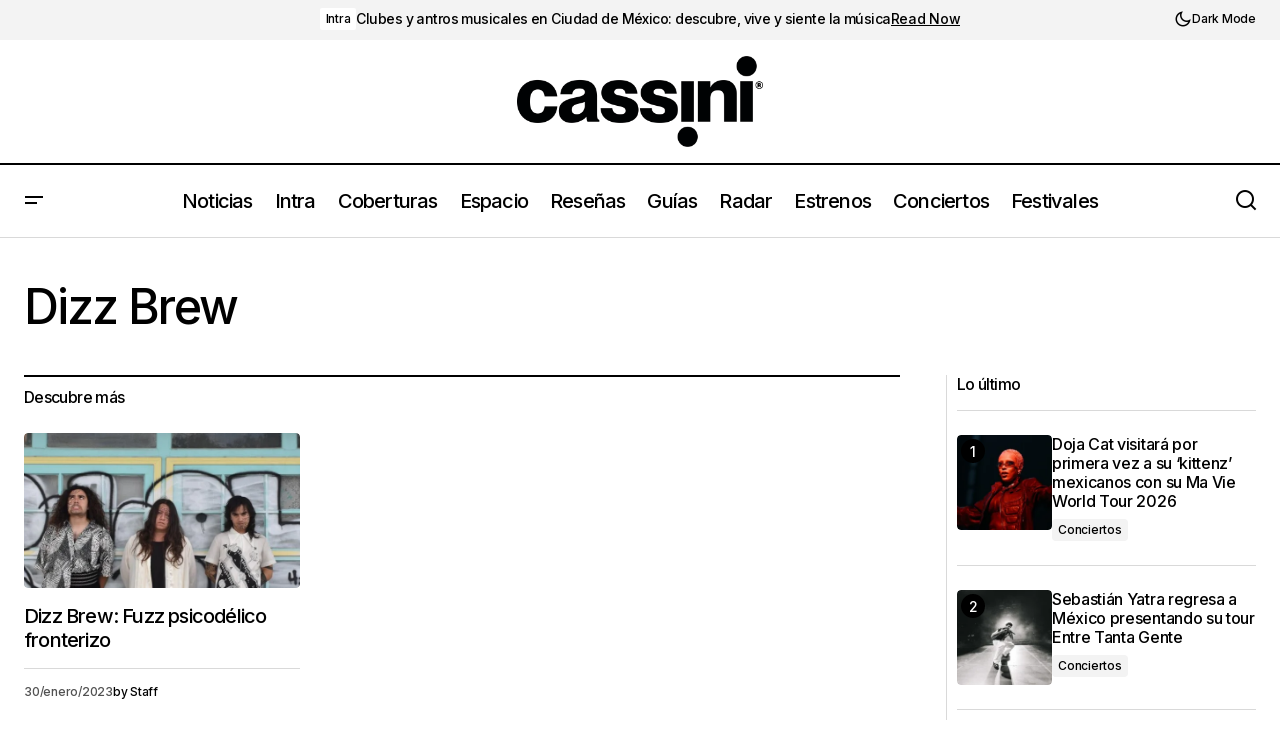

--- FILE ---
content_type: text/html; charset=UTF-8
request_url: https://cassinimx.com/tag/dizz-brew/
body_size: 21784
content:
<!doctype html>
<html lang="es">
<head>
	<meta charset="UTF-8" />
	<meta name="viewport" content="width=device-width, initial-scale=1" />
	<link rel="profile" href="https://gmpg.org/xfn/11" />

	<meta name='robots' content='index, follow, max-image-preview:large, max-snippet:-1, max-video-preview:-1' />

	<!-- This site is optimized with the Yoast SEO plugin v26.6 - https://yoast.com/wordpress/plugins/seo/ -->
	<title>Dizz Brew archivos - Cassini MX</title>
	<link rel="canonical" href="https://cassinimx.com/tag/dizz-brew/" />
	<meta property="og:locale" content="es_ES" />
	<meta property="og:type" content="article" />
	<meta property="og:title" content="Dizz Brew archivos - Cassini MX" />
	<meta property="og:url" content="https://cassinimx.com/tag/dizz-brew/" />
	<meta property="og:site_name" content="Cassini MX" />
	<meta name="twitter:card" content="summary_large_image" />
	<meta name="twitter:site" content="@cassinimx" />
	<script type="application/ld+json" class="yoast-schema-graph">{"@context":"https://schema.org","@graph":[{"@type":"CollectionPage","@id":"https://cassinimx.com/tag/dizz-brew/","url":"https://cassinimx.com/tag/dizz-brew/","name":"Dizz Brew archivos - Cassini MX","isPartOf":{"@id":"https://cassinimx.com/#website"},"primaryImageOfPage":{"@id":"https://cassinimx.com/tag/dizz-brew/#primaryimage"},"image":{"@id":"https://cassinimx.com/tag/dizz-brew/#primaryimage"},"thumbnailUrl":"https://cassinimx.com/wp-content/uploads/2023/01/Dizz-Brew.jpg","breadcrumb":{"@id":"https://cassinimx.com/tag/dizz-brew/#breadcrumb"},"inLanguage":"es"},{"@type":"ImageObject","inLanguage":"es","@id":"https://cassinimx.com/tag/dizz-brew/#primaryimage","url":"https://cassinimx.com/wp-content/uploads/2023/01/Dizz-Brew.jpg","contentUrl":"https://cassinimx.com/wp-content/uploads/2023/01/Dizz-Brew.jpg","width":1280,"height":588},{"@type":"BreadcrumbList","@id":"https://cassinimx.com/tag/dizz-brew/#breadcrumb","itemListElement":[{"@type":"ListItem","position":1,"name":"Portada","item":"https://cassinimx.com/"},{"@type":"ListItem","position":2,"name":"Dizz Brew"}]},{"@type":"WebSite","@id":"https://cassinimx.com/#website","url":"https://cassinimx.com/","name":"Cassini MX","description":"Descubriendo mundos","publisher":{"@id":"https://cassinimx.com/#organization"},"potentialAction":[{"@type":"SearchAction","target":{"@type":"EntryPoint","urlTemplate":"https://cassinimx.com/?s={search_term_string}"},"query-input":{"@type":"PropertyValueSpecification","valueRequired":true,"valueName":"search_term_string"}}],"inLanguage":"es"},{"@type":"Organization","@id":"https://cassinimx.com/#organization","name":"Cassini MX","url":"https://cassinimx.com/","logo":{"@type":"ImageObject","inLanguage":"es","@id":"https://cassinimx.com/#/schema/logo/image/","url":"https://cassinimx.com/wp-content/uploads/2021/01/Logo-Fondo-Negro-JPG-1.jpg","contentUrl":"https://cassinimx.com/wp-content/uploads/2021/01/Logo-Fondo-Negro-JPG-1.jpg","width":1000,"height":1000,"caption":"Cassini MX"},"image":{"@id":"https://cassinimx.com/#/schema/logo/image/"},"sameAs":["https://www.facebook.com/cassinimxmx","https://x.com/cassinimx","https://www.instagram.com/cassini_mx"]}]}</script>
	<!-- / Yoast SEO plugin. -->


<link rel='dns-prefetch' href='//pagead2.googlesyndication.com' />
<link rel='dns-prefetch' href='//www.googletagmanager.com' />
<link rel='dns-prefetch' href='//fonts.googleapis.com' />
<link href='https://fonts.gstatic.com' crossorigin rel='preconnect' />
<link rel="alternate" type="application/rss+xml" title="Cassini MX &raquo; Feed" href="https://cassinimx.com/feed/" />
<link rel="alternate" type="application/rss+xml" title="Cassini MX &raquo; Feed de los comentarios" href="https://cassinimx.com/comments/feed/" />
<link rel="alternate" type="application/rss+xml" title="Cassini MX &raquo; Etiqueta Dizz Brew del feed" href="https://cassinimx.com/tag/dizz-brew/feed/" />
<style id='wp-img-auto-sizes-contain-inline-css'>
img:is([sizes=auto i],[sizes^="auto," i]){contain-intrinsic-size:3000px 1500px}
/*# sourceURL=wp-img-auto-sizes-contain-inline-css */
</style>
<style id='wp-emoji-styles-inline-css'>

	img.wp-smiley, img.emoji {
		display: inline !important;
		border: none !important;
		box-shadow: none !important;
		height: 1em !important;
		width: 1em !important;
		margin: 0 0.07em !important;
		vertical-align: -0.1em !important;
		background: none !important;
		padding: 0 !important;
	}
/*# sourceURL=wp-emoji-styles-inline-css */
</style>
<link rel='stylesheet' id='wp-block-library-css' href='https://cassinimx.com/wp-includes/css/dist/block-library/style.min.css?ver=6.9' media='all' />
<style id='classic-theme-styles-inline-css'>
/*! This file is auto-generated */
.wp-block-button__link{color:#fff;background-color:#32373c;border-radius:9999px;box-shadow:none;text-decoration:none;padding:calc(.667em + 2px) calc(1.333em + 2px);font-size:1.125em}.wp-block-file__button{background:#32373c;color:#fff;text-decoration:none}
/*# sourceURL=/wp-includes/css/classic-themes.min.css */
</style>
<style id='global-styles-inline-css'>
:root{--wp--preset--aspect-ratio--square: 1;--wp--preset--aspect-ratio--4-3: 4/3;--wp--preset--aspect-ratio--3-4: 3/4;--wp--preset--aspect-ratio--3-2: 3/2;--wp--preset--aspect-ratio--2-3: 2/3;--wp--preset--aspect-ratio--16-9: 16/9;--wp--preset--aspect-ratio--9-16: 9/16;--wp--preset--color--black: #000000;--wp--preset--color--cyan-bluish-gray: #abb8c3;--wp--preset--color--white: #FFFFFF;--wp--preset--color--pale-pink: #f78da7;--wp--preset--color--vivid-red: #cf2e2e;--wp--preset--color--luminous-vivid-orange: #ff6900;--wp--preset--color--luminous-vivid-amber: #fcb900;--wp--preset--color--light-green-cyan: #7bdcb5;--wp--preset--color--vivid-green-cyan: #00d084;--wp--preset--color--pale-cyan-blue: #8ed1fc;--wp--preset--color--vivid-cyan-blue: #0693e3;--wp--preset--color--vivid-purple: #9b51e0;--wp--preset--color--blue: #59BACC;--wp--preset--color--green: #58AD69;--wp--preset--color--orange: #FFBC49;--wp--preset--color--red: #e32c26;--wp--preset--color--gray-50: #f8f9fa;--wp--preset--color--gray-100: #f8f9fb;--wp--preset--color--gray-200: #E0E0E0;--wp--preset--color--primary: #000000;--wp--preset--color--secondary: #525252;--wp--preset--color--layout: #F3F3F3;--wp--preset--color--border: #D9D9D9;--wp--preset--gradient--vivid-cyan-blue-to-vivid-purple: linear-gradient(135deg,rgb(6,147,227) 0%,rgb(155,81,224) 100%);--wp--preset--gradient--light-green-cyan-to-vivid-green-cyan: linear-gradient(135deg,rgb(122,220,180) 0%,rgb(0,208,130) 100%);--wp--preset--gradient--luminous-vivid-amber-to-luminous-vivid-orange: linear-gradient(135deg,rgb(252,185,0) 0%,rgb(255,105,0) 100%);--wp--preset--gradient--luminous-vivid-orange-to-vivid-red: linear-gradient(135deg,rgb(255,105,0) 0%,rgb(207,46,46) 100%);--wp--preset--gradient--very-light-gray-to-cyan-bluish-gray: linear-gradient(135deg,rgb(238,238,238) 0%,rgb(169,184,195) 100%);--wp--preset--gradient--cool-to-warm-spectrum: linear-gradient(135deg,rgb(74,234,220) 0%,rgb(151,120,209) 20%,rgb(207,42,186) 40%,rgb(238,44,130) 60%,rgb(251,105,98) 80%,rgb(254,248,76) 100%);--wp--preset--gradient--blush-light-purple: linear-gradient(135deg,rgb(255,206,236) 0%,rgb(152,150,240) 100%);--wp--preset--gradient--blush-bordeaux: linear-gradient(135deg,rgb(254,205,165) 0%,rgb(254,45,45) 50%,rgb(107,0,62) 100%);--wp--preset--gradient--luminous-dusk: linear-gradient(135deg,rgb(255,203,112) 0%,rgb(199,81,192) 50%,rgb(65,88,208) 100%);--wp--preset--gradient--pale-ocean: linear-gradient(135deg,rgb(255,245,203) 0%,rgb(182,227,212) 50%,rgb(51,167,181) 100%);--wp--preset--gradient--electric-grass: linear-gradient(135deg,rgb(202,248,128) 0%,rgb(113,206,126) 100%);--wp--preset--gradient--midnight: linear-gradient(135deg,rgb(2,3,129) 0%,rgb(40,116,252) 100%);--wp--preset--font-size--small: 13px;--wp--preset--font-size--medium: 20px;--wp--preset--font-size--large: 36px;--wp--preset--font-size--x-large: 42px;--wp--preset--spacing--20: 0.44rem;--wp--preset--spacing--30: 0.67rem;--wp--preset--spacing--40: 1rem;--wp--preset--spacing--50: 1.5rem;--wp--preset--spacing--60: 2.25rem;--wp--preset--spacing--70: 3.38rem;--wp--preset--spacing--80: 5.06rem;--wp--preset--shadow--natural: 6px 6px 9px rgba(0, 0, 0, 0.2);--wp--preset--shadow--deep: 12px 12px 50px rgba(0, 0, 0, 0.4);--wp--preset--shadow--sharp: 6px 6px 0px rgba(0, 0, 0, 0.2);--wp--preset--shadow--outlined: 6px 6px 0px -3px rgb(255, 255, 255), 6px 6px rgb(0, 0, 0);--wp--preset--shadow--crisp: 6px 6px 0px rgb(0, 0, 0);}:root :where(.is-layout-flow) > :first-child{margin-block-start: 0;}:root :where(.is-layout-flow) > :last-child{margin-block-end: 0;}:root :where(.is-layout-flow) > *{margin-block-start: 24px;margin-block-end: 0;}:root :where(.is-layout-constrained) > :first-child{margin-block-start: 0;}:root :where(.is-layout-constrained) > :last-child{margin-block-end: 0;}:root :where(.is-layout-constrained) > *{margin-block-start: 24px;margin-block-end: 0;}:root :where(.is-layout-flex){gap: 24px;}:root :where(.is-layout-grid){gap: 24px;}body .is-layout-flex{display: flex;}.is-layout-flex{flex-wrap: wrap;align-items: center;}.is-layout-flex > :is(*, div){margin: 0;}body .is-layout-grid{display: grid;}.is-layout-grid > :is(*, div){margin: 0;}.has-black-color{color: var(--wp--preset--color--black) !important;}.has-cyan-bluish-gray-color{color: var(--wp--preset--color--cyan-bluish-gray) !important;}.has-white-color{color: var(--wp--preset--color--white) !important;}.has-pale-pink-color{color: var(--wp--preset--color--pale-pink) !important;}.has-vivid-red-color{color: var(--wp--preset--color--vivid-red) !important;}.has-luminous-vivid-orange-color{color: var(--wp--preset--color--luminous-vivid-orange) !important;}.has-luminous-vivid-amber-color{color: var(--wp--preset--color--luminous-vivid-amber) !important;}.has-light-green-cyan-color{color: var(--wp--preset--color--light-green-cyan) !important;}.has-vivid-green-cyan-color{color: var(--wp--preset--color--vivid-green-cyan) !important;}.has-pale-cyan-blue-color{color: var(--wp--preset--color--pale-cyan-blue) !important;}.has-vivid-cyan-blue-color{color: var(--wp--preset--color--vivid-cyan-blue) !important;}.has-vivid-purple-color{color: var(--wp--preset--color--vivid-purple) !important;}.has-blue-color{color: var(--wp--preset--color--blue) !important;}.has-green-color{color: var(--wp--preset--color--green) !important;}.has-orange-color{color: var(--wp--preset--color--orange) !important;}.has-red-color{color: var(--wp--preset--color--red) !important;}.has-gray-50-color{color: var(--wp--preset--color--gray-50) !important;}.has-gray-100-color{color: var(--wp--preset--color--gray-100) !important;}.has-gray-200-color{color: var(--wp--preset--color--gray-200) !important;}.has-primary-color{color: var(--wp--preset--color--primary) !important;}.has-secondary-color{color: var(--wp--preset--color--secondary) !important;}.has-layout-color{color: var(--wp--preset--color--layout) !important;}.has-border-color{color: var(--wp--preset--color--border) !important;}.has-black-background-color{background-color: var(--wp--preset--color--black) !important;}.has-cyan-bluish-gray-background-color{background-color: var(--wp--preset--color--cyan-bluish-gray) !important;}.has-white-background-color{background-color: var(--wp--preset--color--white) !important;}.has-pale-pink-background-color{background-color: var(--wp--preset--color--pale-pink) !important;}.has-vivid-red-background-color{background-color: var(--wp--preset--color--vivid-red) !important;}.has-luminous-vivid-orange-background-color{background-color: var(--wp--preset--color--luminous-vivid-orange) !important;}.has-luminous-vivid-amber-background-color{background-color: var(--wp--preset--color--luminous-vivid-amber) !important;}.has-light-green-cyan-background-color{background-color: var(--wp--preset--color--light-green-cyan) !important;}.has-vivid-green-cyan-background-color{background-color: var(--wp--preset--color--vivid-green-cyan) !important;}.has-pale-cyan-blue-background-color{background-color: var(--wp--preset--color--pale-cyan-blue) !important;}.has-vivid-cyan-blue-background-color{background-color: var(--wp--preset--color--vivid-cyan-blue) !important;}.has-vivid-purple-background-color{background-color: var(--wp--preset--color--vivid-purple) !important;}.has-blue-background-color{background-color: var(--wp--preset--color--blue) !important;}.has-green-background-color{background-color: var(--wp--preset--color--green) !important;}.has-orange-background-color{background-color: var(--wp--preset--color--orange) !important;}.has-red-background-color{background-color: var(--wp--preset--color--red) !important;}.has-gray-50-background-color{background-color: var(--wp--preset--color--gray-50) !important;}.has-gray-100-background-color{background-color: var(--wp--preset--color--gray-100) !important;}.has-gray-200-background-color{background-color: var(--wp--preset--color--gray-200) !important;}.has-primary-background-color{background-color: var(--wp--preset--color--primary) !important;}.has-secondary-background-color{background-color: var(--wp--preset--color--secondary) !important;}.has-layout-background-color{background-color: var(--wp--preset--color--layout) !important;}.has-border-background-color{background-color: var(--wp--preset--color--border) !important;}.has-black-border-color{border-color: var(--wp--preset--color--black) !important;}.has-cyan-bluish-gray-border-color{border-color: var(--wp--preset--color--cyan-bluish-gray) !important;}.has-white-border-color{border-color: var(--wp--preset--color--white) !important;}.has-pale-pink-border-color{border-color: var(--wp--preset--color--pale-pink) !important;}.has-vivid-red-border-color{border-color: var(--wp--preset--color--vivid-red) !important;}.has-luminous-vivid-orange-border-color{border-color: var(--wp--preset--color--luminous-vivid-orange) !important;}.has-luminous-vivid-amber-border-color{border-color: var(--wp--preset--color--luminous-vivid-amber) !important;}.has-light-green-cyan-border-color{border-color: var(--wp--preset--color--light-green-cyan) !important;}.has-vivid-green-cyan-border-color{border-color: var(--wp--preset--color--vivid-green-cyan) !important;}.has-pale-cyan-blue-border-color{border-color: var(--wp--preset--color--pale-cyan-blue) !important;}.has-vivid-cyan-blue-border-color{border-color: var(--wp--preset--color--vivid-cyan-blue) !important;}.has-vivid-purple-border-color{border-color: var(--wp--preset--color--vivid-purple) !important;}.has-blue-border-color{border-color: var(--wp--preset--color--blue) !important;}.has-green-border-color{border-color: var(--wp--preset--color--green) !important;}.has-orange-border-color{border-color: var(--wp--preset--color--orange) !important;}.has-red-border-color{border-color: var(--wp--preset--color--red) !important;}.has-gray-50-border-color{border-color: var(--wp--preset--color--gray-50) !important;}.has-gray-100-border-color{border-color: var(--wp--preset--color--gray-100) !important;}.has-gray-200-border-color{border-color: var(--wp--preset--color--gray-200) !important;}.has-primary-border-color{border-color: var(--wp--preset--color--primary) !important;}.has-secondary-border-color{border-color: var(--wp--preset--color--secondary) !important;}.has-layout-border-color{border-color: var(--wp--preset--color--layout) !important;}.has-border-border-color{border-color: var(--wp--preset--color--border) !important;}.has-vivid-cyan-blue-to-vivid-purple-gradient-background{background: var(--wp--preset--gradient--vivid-cyan-blue-to-vivid-purple) !important;}.has-light-green-cyan-to-vivid-green-cyan-gradient-background{background: var(--wp--preset--gradient--light-green-cyan-to-vivid-green-cyan) !important;}.has-luminous-vivid-amber-to-luminous-vivid-orange-gradient-background{background: var(--wp--preset--gradient--luminous-vivid-amber-to-luminous-vivid-orange) !important;}.has-luminous-vivid-orange-to-vivid-red-gradient-background{background: var(--wp--preset--gradient--luminous-vivid-orange-to-vivid-red) !important;}.has-very-light-gray-to-cyan-bluish-gray-gradient-background{background: var(--wp--preset--gradient--very-light-gray-to-cyan-bluish-gray) !important;}.has-cool-to-warm-spectrum-gradient-background{background: var(--wp--preset--gradient--cool-to-warm-spectrum) !important;}.has-blush-light-purple-gradient-background{background: var(--wp--preset--gradient--blush-light-purple) !important;}.has-blush-bordeaux-gradient-background{background: var(--wp--preset--gradient--blush-bordeaux) !important;}.has-luminous-dusk-gradient-background{background: var(--wp--preset--gradient--luminous-dusk) !important;}.has-pale-ocean-gradient-background{background: var(--wp--preset--gradient--pale-ocean) !important;}.has-electric-grass-gradient-background{background: var(--wp--preset--gradient--electric-grass) !important;}.has-midnight-gradient-background{background: var(--wp--preset--gradient--midnight) !important;}.has-small-font-size{font-size: var(--wp--preset--font-size--small) !important;}.has-medium-font-size{font-size: var(--wp--preset--font-size--medium) !important;}.has-large-font-size{font-size: var(--wp--preset--font-size--large) !important;}.has-x-large-font-size{font-size: var(--wp--preset--font-size--x-large) !important;}
:root :where(.wp-block-pullquote){font-size: 1.5em;line-height: 1.6;}
/*# sourceURL=global-styles-inline-css */
</style>
<link rel='stylesheet' id='ctf_styles-css' href='https://cassinimx.com/wp-content/plugins/custom-twitter-feeds/css/ctf-styles.min.css?ver=2.3.1' media='all' />
<link rel='stylesheet' id='SFSImainCss-css' href='https://cassinimx.com/wp-content/plugins/ultimate-social-media-icons/css/sfsi-style.css?ver=2.9.6' media='all' />
<style id='cs-elementor-editor-inline-css'>
:root {  --cs-desktop-container: 1448px; --cs-laptop-container: 1200px; --cs-tablet-container: 992px; --cs-mobile-container: 880px; }
/*# sourceURL=cs-elementor-editor-inline-css */
</style>
<link rel='stylesheet' id='csco-styles-css' href='https://cassinimx.com/wp-content/themes/maag/style.css?ver=1.0.4' media='all' />
<style id='csco-styles-inline-css'>

:root {
	/* Base Font */
	--cs-font-base-family: Inter;
	--cs-font-base-size: 1rem;
	--cs-font-base-weight: 400;
	--cs-font-base-style: normal;
	--cs-font-base-letter-spacing: normal;
	--cs-font-base-line-height: 1.5;

	/* Primary Font */
	--cs-font-primary-family: Inter;
	--cs-font-primary-size: 1rem;
	--cs-font-primary-weight: 500;
	--cs-font-primary-style: normal;
	--cs-font-primary-letter-spacing: -0.04em;
	--cs-font-primary-text-transform: none;
	--cs-font-primary-line-height: 1.4;

	/* Secondary Font */
	--cs-font-secondary-family: Inter;
	--cs-font-secondary-size: 0.75rem;
	--cs-font-secondary-weight: 500;
	--cs-font-secondary-style: normal;
	--cs-font-secondary-letter-spacing: -0.02em;
	--cs-font-secondary-text-transform: none;
	--cs-font-secondary-line-height: 1.2;

	/* Section Headings Font */
	--cs-font-section-headings-family: Inter;
	--cs-font-section-headings-size: 1rem;
	--cs-font-section-headings-weight: 500;
	--cs-font-section-headings-style: normal;
	--cs-font-section-headings-letter-spacing: -0.04em;
	--cs-font-section-headings-text-transform: none;
	--cs-font-section-headings-line-height: 1.2;

	/* Post Title Font Size */
	--cs-font-post-title-family: Inter;
	--cs-font-post-title-weight: 500;
	--cs-font-post-title-size: 3rem;
	--cs-font-post-title-letter-spacing: -0.04em;
	--cs-font-post-title-text-transform: none;
	--cs-font-post-title-line-height: 1.2;

	/* Post Subbtitle */
	--cs-font-post-subtitle-family: Inter;
	--cs-font-post-subtitle-weight: 500;
	--cs-font-post-subtitle-size: 1rem;
	--cs-font-post-subtitle-letter-spacing: -0.04em;
	--cs-font-post-subtitle-line-height: 1.4;

	/* Post Category Font */
	--cs-font-category-family: Inter;
	--cs-font-category-size: 0.75rem;
	--cs-font-category-weight: 500;
	--cs-font-category-style: normal;
	--cs-font-category-letter-spacing: -0.02em;
	--cs-font-category-text-transform: none;
	--cs-font-category-line-height: 1.2;

	/* Post Meta Font */
	--cs-font-post-meta-family: Inter;
	--cs-font-post-meta-size: 0.75rem;
	--cs-font-post-meta-weight: 500;
	--cs-font-post-meta-style: normal;
	--cs-font-post-meta-letter-spacing: -0.02em;
	--cs-font-post-meta-text-transform: none;
	--cs-font-post-meta-line-height: 1.2;

	/* Post Content */
	--cs-font-post-content-family: Inter;
	--cs-font-post-content-weight: 400;
	--cs-font-post-content-size: 1.25rem;
	--cs-font-post-content-letter-spacing: normal;
	--cs-font-post-content-line-height: 1.8;

	/* Input Font */
	--cs-font-input-family: Inter;
	--cs-font-input-size: 0.875rem;
	--cs-font-input-weight: 500;
	--cs-font-input-style: normal;
	--cs-font-input-line-height: 1.4;
	--cs-font-input-letter-spacing: -0.04em;
	--cs-font-input-text-transform: none;

	/* Entry Title Font Size */
	--cs-font-entry-title-family: Inter;
	--cs-font-entry-title-weight: 500;
	--cs-font-entry-title-style: normal;
	--cs-font-entry-title-letter-spacing: -0.04em;
	--cs-font-entry-title-line-height: 1.2;
	--cs-font-entry-title-text-transform: none;

	/* Entry Excerpt */
	--cs-font-entry-excerpt-family: Inter;
	--cs-font-entry-excerpt-weight: 500;
	--cs-font-entry-excerpt-size: 1rem;
	--cs-font-entry-excerpt-letter-spacing: -0.04em;
	--cs-font-entry-excerpt-line-height: 1.4;

	/* Logos --------------- */

	/* Main Logo */
	--cs-font-main-logo-family: Inter;
	--cs-font-main-logo-size: 1.375rem;
	--cs-font-main-logo-weight: 700;
	--cs-font-main-logo-style: normal;
	--cs-font-main-logo-letter-spacing: -0.02em;
	--cs-font-main-logo-text-transform: none;

	/* Mobile Logo */
	--cs-font-mobile-logo-family: Inter;
	--cs-font-mobile-logo-size: 1.375rem;
	--cs-font-mobile-logo-weight: 700;
	--cs-font-mobile-logo-style: normal;
	--cs-font-mobile-logo-letter-spacing: -0.02em;
	--cs-font-mobile-logo-text-transform: none;

	/* Footer Logo */
	--cs-font-footer-logo-family: Inter;
	--cs-font-footer-logo-size: 1.375rem;
	--cs-font-footer-logo-weight: 700;
	--cs-font-footer-logo-style: normal;
	--cs-font-footer-logo-letter-spacing: -0.02em;
	--cs-font-footer-logo-text-transform: none;

	/* Headings --------------- */

	/* Headings */
	--cs-font-headings-family: Inter;
	--cs-font-headings-weight: 500;
	--cs-font-headings-style: normal;
	--cs-font-headings-line-height: 1.2;
	--cs-font-headings-letter-spacing: -0.04em;
	--cs-font-headings-text-transform: none;

	/* Menu Font --------------- */

	/* Menu */
	/* Used for main top level menu elements. */
	--cs-font-menu-family: Inter;
	--cs-font-menu-size: 1.25rem;
	--cs-font-menu-weight: 500;
	--cs-font-menu-style: normal;
	--cs-font-menu-letter-spacing: -0.04em;
	--cs-font-menu-text-transform: none;
	--cs-font-menu-line-height: 1.2;

	/* Submenu Font */
	/* Used for submenu elements. */
	--cs-font-submenu-family: Inter;
	--cs-font-submenu-size: 1rem;
	--cs-font-submenu-weight: 500;
	--cs-font-submenu-style: normal;
	--cs-font-submenu-letter-spacing: -0.04em;
	--cs-font-submenu-text-transform: none;
	--cs-font-submenu-line-height: 1.4;

	/* Footer Menu */
	--cs-font-footer-menu-family: Inter;
	--cs-font-footer-menu-size: 1rem;
	--cs-font-footer-menu-weight: 500;
	--cs-font-footer-menu-style: normal;
	--cs-font-footer-menu-letter-spacing: -0.04em;
	--cs-font-footer-menu-text-transform: none;
	--cs-font-footer-menu-line-height: 1.4;

	/* Footer Submenu Font */
	--cs-font-footer-submenu-family: Inter;
	--cs-font-footer-submenu-size: 1rem;
	--cs-font-footer-submenu-weight: 500;
	--cs-font-footer-submenu-style: normal;
	--cs-font-footer-submenu-letter-spacing: -0.04em;
	--cs-font-footer-submenu-text-transform: none;
	--cs-font-footer-submenu-line-height: 1.2;

	/* Bottombar Menu Font */
	--cs-font-bottombar-menu-family: Inter;
	--cs-font-bottombar-menu-size: 1rem;
	--cs-font-bottombar-menu-weight: 500;
	--cs-font-bottombar-menu-style: normal;
	--cs-font-bottombar-menu-letter-spacing: -0.04em;
	--cs-font-bottombar-menu-text-transform: none;
	--cs-font-bottombar-menu-line-height: 1.2;
}

/*# sourceURL=csco-styles-inline-css */
</style>
<link rel='stylesheet' id='01500fd70e1a19a34cc65adef18dc806-css' href='https://fonts.googleapis.com/css?family=Inter%3A400%2C400i%2C700%2C700i%2C500%2C500i%2C800%2C800i&#038;subset=latin%2Clatin-ext%2Ccyrillic%2Ccyrillic-ext%2Cvietnamese&#038;display=swap&#038;ver=1.0.4' media='all' />
<style id='cs-customizer-output-styles-inline-css'>
:root{--cs-light-site-background:#FFFFFF;--cs-dark-site-background:#161616;--cs-light-header-background:#FFFFFF;--cs-dark-header-background:#161616;--cs-light-header-submenu-background:#FFFFFF;--cs-dark-header-submenu-background:#161616;--cs-light-header-topbar-background:#F3F3F3;--cs-dark-header-topbar-background:#232323;--cs-light-footer-background:#FFFFFF;--cs-dark-footer-background:#161616;--cs-light-offcanvas-background:#FFFFFF;--cs-dark-offcanvas-background:#161616;--cs-light-layout-background:#F3F3F3;--cs-dark-layout-background:#232323;--cs-light-primary-color:#000000;--cs-dark-primary-color:#FFFFFF;--cs-light-secondary-color:#525252;--cs-dark-secondary-color:#CDCDCD;--cs-light-accent-color:#000000;--cs-dark-accent-color:#ffffff;--cs-light-button-background:#000000;--cs-dark-button-background:#3e3e3e;--cs-light-button-color:#FFFFFF;--cs-dark-button-color:#FFFFFF;--cs-light-button-hover-background:#000000;--cs-dark-button-hover-background:#3e3e3e;--cs-light-button-hover-color:#FFFFFF;--cs-dark-button-hover-color:#FFFFFF;--cs-light-border-color:#D9D9D9;--cs-dark-border-color:#343434;--cs-light-overlay-background:#161616;--cs-dark-overlay-background:#161616;--cs-layout-elements-border-radius:4px;--cs-thumbnail-border-radius:4px;--cs-tag-border-radius:2px;--cs-input-border-radius:4px;--cs-button-border-radius:4px;--cs-heading-1-font-size:3rem;--cs-heading-2-font-size:2rem;--cs-heading-3-font-size:1.5rem;--cs-heading-4-font-size:1.25rem;--cs-heading-5-font-size:1rem;--cs-heading-6-font-size:0.875rem;--cs-header-initial-height:72px;--cs-header-height:72px;--cs-header-topbar-height:143px;--cs-header-border-width:1px;}:root, [data-scheme="light"]{--cs-light-overlay-background-rgb:22,22,22;}:root, [data-scheme="dark"]{--cs-dark-overlay-background-rgb:22,22,22;}.cs-header-bottombar{--cs-header-bottombar-alignment:flex-start;}.cs-posts-area__home{--cs-posts-area-grid-row-gap:48px;--cs-entry-title-font-size:1.25rem;}.cs-posts-area__archive.cs-posts-area__grid{--cs-posts-area-grid-columns:3;--cs-posts-area-grid-column-gap:24px;}.cs-posts-area__archive{--cs-posts-area-grid-row-gap:48px;--cs-entry-title-font-size:1.25rem;}.cs-posts-area__read-next{--cs-entry-title-font-size:1.25rem;}.cs-search__post-area{--cs-entry-title-font-size:1.25rem;}.cs-burger-menu__post-area{--cs-entry-title-font-size:1.25rem;}.woocommerce-loop-product__title{--cs-entry-title-font-size:1.25rem;}.wc-block-grid__product-title{--cs-entry-title-font-size:1.25rem;}.cs-banner-archive-inside{--cs-banner-label-alignment:left;}.cs-banner-archive-after{--cs-banner-label-alignment:left;}.cs-banner-post-after{--cs-banner-label-alignment:left;}@media (max-width: 1199.98px){.cs-posts-area__home{--cs-posts-area-grid-row-gap:48px;--cs-entry-title-font-size:1.25rem;}.cs-posts-area__archive.cs-posts-area__grid{--cs-posts-area-grid-columns:2;--cs-posts-area-grid-column-gap:24px;}.cs-posts-area__archive{--cs-posts-area-grid-row-gap:48px;--cs-entry-title-font-size:1.25rem;}.cs-posts-area__read-next{--cs-entry-title-font-size:1.25rem;}.cs-search__post-area{--cs-entry-title-font-size:1.25rem;}.cs-burger-menu__post-area{--cs-entry-title-font-size:1.25rem;}.woocommerce-loop-product__title{--cs-entry-title-font-size:1.25rem;}.wc-block-grid__product-title{--cs-entry-title-font-size:1.25rem;}}@media (max-width: 991.98px){.cs-posts-area__home{--cs-posts-area-grid-row-gap:32px;--cs-entry-title-font-size:1.25rem;}.cs-posts-area__archive.cs-posts-area__grid{--cs-posts-area-grid-columns:2;--cs-posts-area-grid-column-gap:24px;}.cs-posts-area__archive{--cs-posts-area-grid-row-gap:32px;--cs-entry-title-font-size:1.25rem;}.cs-posts-area__read-next{--cs-entry-title-font-size:1.25rem;}.cs-search__post-area{--cs-entry-title-font-size:1.25rem;}.cs-burger-menu__post-area{--cs-entry-title-font-size:1.25rem;}.woocommerce-loop-product__title{--cs-entry-title-font-size:1.25rem;}.wc-block-grid__product-title{--cs-entry-title-font-size:1.25rem;}}@media (max-width: 767.98px){.cs-posts-area__home{--cs-posts-area-grid-row-gap:32px;--cs-entry-title-font-size:1.125rem;}.cs-posts-area__archive.cs-posts-area__grid{--cs-posts-area-grid-columns:1;--cs-posts-area-grid-column-gap:24px;}.cs-posts-area__archive{--cs-posts-area-grid-row-gap:32px;--cs-entry-title-font-size:1.125rem;}.cs-posts-area__read-next{--cs-entry-title-font-size:1.125rem;}.cs-search__post-area{--cs-entry-title-font-size:1.125rem;}.cs-burger-menu__post-area{--cs-entry-title-font-size:1.125rem;}.woocommerce-loop-product__title{--cs-entry-title-font-size:1.125rem;}.wc-block-grid__product-title{--cs-entry-title-font-size:1.125rem;}}
/*# sourceURL=cs-customizer-output-styles-inline-css */
</style>
<script src="https://cassinimx.com/wp-includes/js/jquery/jquery.min.js?ver=3.7.1" id="jquery-core-js"></script>
<script src="https://cassinimx.com/wp-includes/js/jquery/jquery-migrate.min.js?ver=3.4.1" id="jquery-migrate-js"></script>
<script src="//pagead2.googlesyndication.com/pagead/js/adsbygoogle.js?ver=6.9" id="csco_adsense-js"></script>

<!-- Fragmento de código de la etiqueta de Google (gtag.js) añadida por Site Kit -->
<!-- Fragmento de código de Google Analytics añadido por Site Kit -->
<script src="https://www.googletagmanager.com/gtag/js?id=GT-PLTZMQKS" id="google_gtagjs-js" async></script>
<script id="google_gtagjs-js-after">
window.dataLayer = window.dataLayer || [];function gtag(){dataLayer.push(arguments);}
gtag("set","linker",{"domains":["cassinimx.com"]});
gtag("js", new Date());
gtag("set", "developer_id.dZTNiMT", true);
gtag("config", "GT-PLTZMQKS");
 window._googlesitekit = window._googlesitekit || {}; window._googlesitekit.throttledEvents = []; window._googlesitekit.gtagEvent = (name, data) => { var key = JSON.stringify( { name, data } ); if ( !! window._googlesitekit.throttledEvents[ key ] ) { return; } window._googlesitekit.throttledEvents[ key ] = true; setTimeout( () => { delete window._googlesitekit.throttledEvents[ key ]; }, 5 ); gtag( "event", name, { ...data, event_source: "site-kit" } ); }; 
//# sourceURL=google_gtagjs-js-after
</script>
<link rel="https://api.w.org/" href="https://cassinimx.com/wp-json/" /><link rel="alternate" title="JSON" type="application/json" href="https://cassinimx.com/wp-json/wp/v2/tags/1087" /><link rel="EditURI" type="application/rsd+xml" title="RSD" href="https://cassinimx.com/xmlrpc.php?rsd" />
<meta name="generator" content="WordPress 6.9" />
<meta name="generator" content="Site Kit by Google 1.168.0" /><meta name="follow.[base64]" content="Km7w8Jel2yjtjC6ggzKR"/><meta name="generator" content="Elementor 3.34.0; features: additional_custom_breakpoints; settings: css_print_method-external, google_font-enabled, font_display-auto">
			<style>
				.e-con.e-parent:nth-of-type(n+4):not(.e-lazyloaded):not(.e-no-lazyload),
				.e-con.e-parent:nth-of-type(n+4):not(.e-lazyloaded):not(.e-no-lazyload) * {
					background-image: none !important;
				}
				@media screen and (max-height: 1024px) {
					.e-con.e-parent:nth-of-type(n+3):not(.e-lazyloaded):not(.e-no-lazyload),
					.e-con.e-parent:nth-of-type(n+3):not(.e-lazyloaded):not(.e-no-lazyload) * {
						background-image: none !important;
					}
				}
				@media screen and (max-height: 640px) {
					.e-con.e-parent:nth-of-type(n+2):not(.e-lazyloaded):not(.e-no-lazyload),
					.e-con.e-parent:nth-of-type(n+2):not(.e-lazyloaded):not(.e-no-lazyload) * {
						background-image: none !important;
					}
				}
			</style>
			<script data-ad-client="ca-pub-5565757378245275" async src="https://pagead2.googlesyndication.com/pagead/js/adsbygoogle.js"></script><link rel="icon" href="https://cassinimx.com/wp-content/uploads/2024/05/cropped-Logo2024-32x32.png" sizes="32x32" />
<link rel="icon" href="https://cassinimx.com/wp-content/uploads/2024/05/cropped-Logo2024-192x192.png" sizes="192x192" />
<link rel="apple-touch-icon" href="https://cassinimx.com/wp-content/uploads/2024/05/cropped-Logo2024-180x180.png" />
<meta name="msapplication-TileImage" content="https://cassinimx.com/wp-content/uploads/2024/05/cropped-Logo2024-270x270.png" />
		<style id="wp-custom-css">
			.anuncio {
    text-align: center; /* Centra el contenido dentro del contenedor */
    margin: 20px 0; /* Añade espacio arriba y abajo */
}

.banner-anuncio {
    max-width: 100%; /* Asegura que el banner no exceda el ancho del contenedor */
    height: auto; /* Mantiene las proporciones */
    display: inline-block; /* Asegura que se trate como un elemento alineable */
}
		</style>
		</head>

<body data-rsssl=1 class="archive tag tag-dizz-brew tag-1087 wp-custom-logo wp-embed-responsive wp-theme-maag sfsi_actvite_theme_default cs-page-layout-right cs-navbar-smart-enabled cs-sticky-sidebar-enabled cs-stick-last elementor-default elementor-kit-14" data-scheme='auto'>


<div class="cs-wrapper">

	
	
	<div class="cs-site-overlay"></div>

	<div class="cs-offcanvas" data-scheme="auto" data-l="light" data-d="dark">

		<div class="cs-offcanvas__header">
			
			<div class="cs-offcanvas__close-toggle" role="button" aria-label="Close mobile menu button">
				<i class="cs-icon cs-icon-x"></i>
			</div>

					<div role="button" class="cs-header__toggle-labeled cs-header__toggle-labeled cs-header__scheme-toggle cs-site-scheme-toggle" aria-label="Scheme Toggle">
			<span class="cs-header__scheme-toggle-icons">
				<i class="cs-header__scheme-toggle-icon cs-icon cs-icon-light-mode"></i>
				<i class="cs-header__scheme-toggle-icon cs-icon cs-icon-dark-mode"></i>
			</span>
			<span class="cs-header__toggle-label">
				<span class="cs-display-only-light">Dark Mode</span>
				<span class="cs-display-only-dark">Light Mode</span>
			</span>
		</div>
		
					</div>

		<aside class="cs-offcanvas__sidebar">
			<div class="cs-offcanvas__inner cs-offcanvas__area cs-widget-area cs-container">

				<div class="widget widget_nav_menu"><div class="menu-sin-nombre-container"><ul id="menu-sin-nombre" class="menu"><li id="menu-item-21859" class="menu-item menu-item-type-taxonomy menu-item-object-category menu-item-21859 csco-menu-item-style-none"><a href="https://cassinimx.com/category/noticias/">Noticias</a></li>
<li id="menu-item-21860" class="menu-item menu-item-type-taxonomy menu-item-object-category menu-item-21860 csco-menu-item-style-none"><a href="https://cassinimx.com/category/intra/">Intra</a></li>
<li id="menu-item-21865" class="menu-item menu-item-type-taxonomy menu-item-object-category menu-item-21865 csco-menu-item-style-none"><a href="https://cassinimx.com/category/coberturas/">Coberturas</a></li>
<li id="menu-item-21861" class="menu-item menu-item-type-taxonomy menu-item-object-category menu-item-21861 csco-menu-item-style-none"><a href="https://cassinimx.com/category/espacio/">Espacio</a></li>
<li id="menu-item-21864" class="menu-item menu-item-type-taxonomy menu-item-object-category menu-item-has-children menu-item-21864 csco-menu-item-style-none"><a href="https://cassinimx.com/category/resenas/">Reseñas</a>
<ul class="sub-menu">
	<li id="menu-item-21866" class="menu-item menu-item-type-taxonomy menu-item-object-category menu-item-21866"><a href="https://cassinimx.com/category/resenas/resenas-los20del21/">Los20del21</a></li>
	<li id="menu-item-21867" class="menu-item menu-item-type-taxonomy menu-item-object-category menu-item-21867"><a href="https://cassinimx.com/category/resenas/resenas-los20del22/">Los20del22</a></li>
	<li id="menu-item-21868" class="menu-item menu-item-type-taxonomy menu-item-object-category menu-item-21868"><a href="https://cassinimx.com/category/resenas/resenas-los20del23/">Los20del23</a></li>
	<li id="menu-item-21869" class="menu-item menu-item-type-taxonomy menu-item-object-category menu-item-21869"><a href="https://cassinimx.com/category/resenas/los20del24/">Los20del24</a></li>
	<li id="menu-item-26477" class="menu-item menu-item-type-taxonomy menu-item-object-category menu-item-26477"><a href="https://cassinimx.com/category/resenas/los20del25/">Los20del25</a></li>
</ul>
</li>
<li id="menu-item-21862" class="menu-item menu-item-type-taxonomy menu-item-object-category menu-item-21862 csco-menu-item-style-none"><a href="https://cassinimx.com/category/guia/">Guías</a></li>
<li id="menu-item-21863" class="menu-item menu-item-type-taxonomy menu-item-object-category menu-item-21863 csco-menu-item-style-none"><a href="https://cassinimx.com/category/radar/">Radar</a></li>
<li id="menu-item-22200" class="menu-item menu-item-type-taxonomy menu-item-object-category menu-item-22200 csco-menu-item-style-none"><a href="https://cassinimx.com/category/estrenos/">Estrenos</a></li>
<li id="menu-item-22198" class="menu-item menu-item-type-taxonomy menu-item-object-category menu-item-22198 csco-menu-item-style-none"><a href="https://cassinimx.com/category/conciertos/">Conciertos</a></li>
<li id="menu-item-22199" class="menu-item menu-item-type-taxonomy menu-item-object-category menu-item-22199 csco-menu-item-style-none"><a href="https://cassinimx.com/category/festivales/">Festivales</a></li>
</ul></div></div>
				<div class="cs-offcanvas__bottombar">
																			</div>
			</div>
		</aside>

	</div>
	
	<div id="page" class="cs-site">

		
		<div class="cs-site-inner">

			
			
<div class="cs-header-topbar cs-header-topbar-one">

			<div class="cs-header-topbar__top" data-scheme="auto" data-l="light" data-d="dark">
			<div class="cs-container">
				<div class="cs-header-topbar__inner">
											<div class="cs-header__col cs-col-left">
									<div class="cs-social">
																	</div>
								</div>
					
								<div class="cs-header__col cs-col-center">
									<div class="cs-header__post">
						<div class="cs-header__post-category">
							<div class="cs-entry__post-meta" ><div class="cs-meta-category"><ul class="post-categories"><li><a href="https://cassinimx.com/category/intra/">Intra</a></li></ul></div></div>						</div>
						<a class="cs-header__post-title" href="https://cassinimx.com/clubes-antros-musicales-ciudad-de-mexico/">
							Clubes y antros musicales en Ciudad de México: descubre, vive y siente la música						</a>
						<a class="cs-header__post-read-now" href="https://cassinimx.com/clubes-antros-musicales-ciudad-de-mexico/">
							Read Now						</a>
					</div>
								</div>
			
											<div class="cs-header__col cs-col-right">
							<div class="cs-header__toggles">
										<div role="button" class="cs-header__toggle-labeled cs-header__toggle-labeled cs-header__scheme-toggle cs-site-scheme-toggle" aria-label="Scheme Toggle">
			<span class="cs-header__scheme-toggle-icons">
				<i class="cs-header__scheme-toggle-icon cs-icon cs-icon-light-mode"></i>
				<i class="cs-header__scheme-toggle-icon cs-icon cs-icon-dark-mode"></i>
			</span>
			<span class="cs-header__toggle-label">
				<span class="cs-display-only-light">Dark Mode</span>
				<span class="cs-display-only-dark">Light Mode</span>
			</span>
		</div>
									</div>
						</div>
									</div>
			</div>
		</div>
		<div class="cs-header-topbar__main">
		<div class="cs-container">
			<div class="cs-header-topbar__inner">
								<div class="cs-header__col cs-col-center">
							<div class="cs-logo">
			<a class="cs-header__logo cs-logo-default " href="https://cassinimx.com/">
				<img loading="lazy" src="https://cassinimx.com/wp-content/uploads/2025/01/N-Sitio-1.png"  alt="Cassini MX"  width="104"  height="52" >			</a>

									<a class="cs-header__logo cs-logo-dark " href="https://cassinimx.com/">
							<img loading="lazy" src="https://cassinimx.com/wp-content/uploads/2025/01/B-Sitio.png"  alt="Cassini MX"  width="104"  height="52" >						</a>
							</div>
						</div>
							</div>
		</div>
	</div>
</div>

<div class="cs-header-before"></div>

<header class="cs-header cs-header-one cs-header-stretch" data-scheme="auto" data-l="light" data-d="dark">
	<div class="cs-header__outer">
		<div class="cs-container">
			<div class="cs-header__inner cs-header__inner-desktop">
				<div class="cs-header__col cs-col-left">
									<span class="cs-header__burger-toggle " role="button" aria-label="Burger menu button">
					<i class="cs-icon cs-icon-menu"></i>
					<i class="cs-icon cs-icon-x"></i>
				</span>
				<span class="cs-header__offcanvas-toggle " role="button" aria-label="Mobile menu button">
					<i class="cs-icon cs-icon-menu"></i>
				</span>
										<div class="cs-logo cs-logo-mobile">
			<a class="cs-header__logo cs-header__logo-mobile cs-logo-default" href="https://cassinimx.com/">
				<img loading="lazy" src="https://cassinimx.com/wp-content/uploads/2025/01/N-Sitio-1.png"  alt="Cassini MX"  width="104"  height="52" >			</a>

									<a class="cs-header__logo cs-logo-dark" href="https://cassinimx.com/">
							<img loading="lazy" src="https://cassinimx.com/wp-content/uploads/2025/01/B-Sitio.png"  alt="Cassini MX"  width="104"  height="52" >						</a>
							</div>
						</div>

				<div class="cs-header__col cs-col-center">
					<nav class="cs-header__nav"><ul id="menu-sin-nombre-1" class="cs-header__nav-inner"><li class="menu-item menu-item-type-taxonomy menu-item-object-category menu-item-21859 csco-menu-item-style-none"><a href="https://cassinimx.com/category/noticias/"><span><span>Noticias</span></span></a></li>
<li class="menu-item menu-item-type-taxonomy menu-item-object-category menu-item-21860 csco-menu-item-style-none"><a href="https://cassinimx.com/category/intra/"><span><span>Intra</span></span></a></li>
<li class="menu-item menu-item-type-taxonomy menu-item-object-category menu-item-21865 csco-menu-item-style-none"><a href="https://cassinimx.com/category/coberturas/"><span><span>Coberturas</span></span></a></li>
<li class="menu-item menu-item-type-taxonomy menu-item-object-category menu-item-21861 csco-menu-item-style-none"><a href="https://cassinimx.com/category/espacio/"><span><span>Espacio</span></span></a></li>
<li class="menu-item menu-item-type-taxonomy menu-item-object-category menu-item-has-children menu-item-21864 csco-menu-item-style-none"><a href="https://cassinimx.com/category/resenas/"><span><span>Reseñas</span></span></a>
<ul class="sub-menu">
	<li class="menu-item menu-item-type-taxonomy menu-item-object-category menu-item-21866"><a href="https://cassinimx.com/category/resenas/resenas-los20del21/"><span>Los20del21</span></a></li>
	<li class="menu-item menu-item-type-taxonomy menu-item-object-category menu-item-21867"><a href="https://cassinimx.com/category/resenas/resenas-los20del22/"><span>Los20del22</span></a></li>
	<li class="menu-item menu-item-type-taxonomy menu-item-object-category menu-item-21868"><a href="https://cassinimx.com/category/resenas/resenas-los20del23/"><span>Los20del23</span></a></li>
	<li class="menu-item menu-item-type-taxonomy menu-item-object-category menu-item-21869"><a href="https://cassinimx.com/category/resenas/los20del24/"><span>Los20del24</span></a></li>
	<li class="menu-item menu-item-type-taxonomy menu-item-object-category menu-item-26477"><a href="https://cassinimx.com/category/resenas/los20del25/"><span>Los20del25</span></a></li>
</ul>
</li>
<li class="menu-item menu-item-type-taxonomy menu-item-object-category menu-item-21862 csco-menu-item-style-none"><a href="https://cassinimx.com/category/guia/"><span><span>Guías</span></span></a></li>
<li class="menu-item menu-item-type-taxonomy menu-item-object-category menu-item-21863 csco-menu-item-style-none"><a href="https://cassinimx.com/category/radar/"><span><span>Radar</span></span></a></li>
<li class="menu-item menu-item-type-taxonomy menu-item-object-category menu-item-22200 csco-menu-item-style-none"><a href="https://cassinimx.com/category/estrenos/"><span><span>Estrenos</span></span></a></li>
<li class="menu-item menu-item-type-taxonomy menu-item-object-category menu-item-22198 csco-menu-item-style-none"><a href="https://cassinimx.com/category/conciertos/"><span><span>Conciertos</span></span></a></li>
<li class="menu-item menu-item-type-taxonomy menu-item-object-category menu-item-22199 csco-menu-item-style-none"><a href="https://cassinimx.com/category/festivales/"><span><span>Festivales</span></span></a></li>
</ul></nav>				</div>

				<div class="cs-header__col cs-col-right">
					<div class="cs-header__toggles">
								<div role="button" class="cs-header__toggle cs-header__search-toggle" aria-label="Search">
			<i class="cs-icon cs-icon-search"></i>
		</div>
																			</div>
				</div>
			</div>

			
<div class="cs-header__inner cs-header__inner-mobile">
	<div class="cs-header__col cs-col-left">
						<span class="cs-header__burger-toggle " role="button" aria-label="Burger menu button">
					<i class="cs-icon cs-icon-menu"></i>
					<i class="cs-icon cs-icon-x"></i>
				</span>
				<span class="cs-header__offcanvas-toggle " role="button" aria-label="Mobile menu button">
					<i class="cs-icon cs-icon-menu"></i>
				</span>
				</div>
	<div class="cs-header__col cs-col-center">
				<div class="cs-logo cs-logo-mobile">
			<a class="cs-header__logo cs-header__logo-mobile cs-logo-default" href="https://cassinimx.com/">
				<img loading="lazy" src="https://cassinimx.com/wp-content/uploads/2025/01/N-Sitio-1.png"  alt="Cassini MX"  width="104"  height="52" >			</a>

									<a class="cs-header__logo cs-logo-dark" href="https://cassinimx.com/">
							<img loading="lazy" src="https://cassinimx.com/wp-content/uploads/2025/01/B-Sitio.png"  alt="Cassini MX"  width="104"  height="52" >						</a>
							</div>
			</div>
	<div class="cs-header__col cs-col-right">
		<div class="cs-header__toggles">
					<div role="button" class="cs-header__toggle cs-header__search-toggle" aria-label="Search">
			<i class="cs-icon cs-icon-search"></i>
		</div>
							</div>
	</div>
</div>
			
<div class="cs-search">
	<div class="cs-search__inner">
		<div class="cs-search__form-container">
							<div class="cs-search__form-header">
					¿Qué vas a descubrir hoy?				</div>
						
<form role="search" method="get" class="cs-search__form" action="https://cassinimx.com/">
	<div class="cs-form-group cs-search__form-group" data-scheme="light">
		<label for="s">
			Search		</label>

		<input required class="cs-search__input" type="search" value="" name="s" placeholder="Descubre" role="searchbox">

		<button class="cs-button-animated cs-search__submit" aria-label="Search" type="submit">
			<i class="cs-icon cs-icon-search"></i>
			<span>
				<span>Search</span>
				<span>Search</span>
			</span>
		</button>
	</div>
</form>
		</div>

					<div class="cs-search__popular cs-entry__post-meta">
				<div class="cs-search__popular-header">
					Popular Searches				</div>
				<ul class="cs-search__popular-categories post-categories">
											<li>
							<a href="https://cassinimx.com/category/coberturas/" rel="category tag">
								Coberturas							</a>
						</li>
											<li>
							<a href="https://cassinimx.com/category/conciertos/" rel="category tag">
								Conciertos							</a>
						</li>
											<li>
							<a href="https://cassinimx.com/category/espacio/" rel="category tag">
								Espacio							</a>
						</li>
											<li>
							<a href="https://cassinimx.com/category/estrenos/" rel="category tag">
								Estrenos							</a>
						</li>
											<li>
							<a href="https://cassinimx.com/category/festivales/" rel="category tag">
								Festivales							</a>
						</li>
											<li>
							<a href="https://cassinimx.com/category/guia/" rel="category tag">
								Guías							</a>
						</li>
											<li>
							<a href="https://cassinimx.com/category/intra/" rel="category tag">
								Intra							</a>
						</li>
											<li>
							<a href="https://cassinimx.com/category/resenas/resenas-los20del21/" rel="category tag">
								Los20del21							</a>
						</li>
											<li>
							<a href="https://cassinimx.com/category/resenas/resenas-los20del22/" rel="category tag">
								Los20del22							</a>
						</li>
											<li>
							<a href="https://cassinimx.com/category/resenas/resenas-los20del23/" rel="category tag">
								Los20del23							</a>
						</li>
											<li>
							<a href="https://cassinimx.com/category/resenas/los20del24/" rel="category tag">
								Los20del24							</a>
						</li>
											<li>
							<a href="https://cassinimx.com/category/resenas/los20del25/" rel="category tag">
								Los20del25							</a>
						</li>
											<li>
							<a href="https://cassinimx.com/category/noticias/" rel="category tag">
								Noticias							</a>
						</li>
											<li>
							<a href="https://cassinimx.com/category/nuevassondas/" rel="category tag">
								NuevasSondas							</a>
						</li>
											<li>
							<a href="https://cassinimx.com/category/radar/" rel="category tag">
								Radar							</a>
						</li>
											<li>
							<a href="https://cassinimx.com/category/resenas/" rel="category tag">
								Reseñas							</a>
						</li>
									</ul>
			</div>
							<div class="cs-posts-area__outer">
									<div class="cs-posts-area__header">
						Destacado					</div>
								<div class="cs-search__post-area cs-posts-area__main cs-posts-area__grid">
					
<article class="post-24286 post type-post status-publish format-standard has-post-thumbnail category-intra tag-antro-juan tag-bajo-mundo tag-cafe-paraiso tag-ciudad-de-mexico tag-club-furia tag-cometa tag-el-under tag-japan tag-mr-duck tag-shine tag-tonal tag-yuyu cs-entry cs-video-wrap">

	<div class="cs-entry__outer">
					<div class="cs-entry__inner cs-entry__thumbnail cs-entry__overlay cs-overlay-ratio cs-ratio-landscape-16-9" data-scheme="inverse">

				<div class="cs-overlay-background">
					<img loading="lazy" width="95" height="95" src="https://cassinimx.com/wp-content/uploads/2025/08/YuYu-95x95.png" class="attachment-csco-small size-csco-small wp-post-image" alt="Clubes y antros musicales en Ciudad de México" decoding="async" srcset="https://cassinimx.com/wp-content/uploads/2025/08/YuYu-95x95.png 95w, https://cassinimx.com/wp-content/uploads/2025/08/YuYu-150x150.png 150w, https://cassinimx.com/wp-content/uploads/2025/08/YuYu-190x190.png 190w" sizes="(max-width: 95px) 100vw, 95px" />					<img loading="lazy" width="1054" height="594" src="https://cassinimx.com/wp-content/uploads/2025/08/YuYu-1054x594.png" class="attachment-csco-thumbnail-2x size-csco-thumbnail-2x wp-post-image" alt="Clubes y antros musicales en Ciudad de México" decoding="async" srcset="https://cassinimx.com/wp-content/uploads/2025/08/YuYu-1054x594.png 1054w, https://cassinimx.com/wp-content/uploads/2025/08/YuYu-527x297.png 527w, https://cassinimx.com/wp-content/uploads/2025/08/YuYu-688x387.png 688w, https://cassinimx.com/wp-content/uploads/2025/08/YuYu-1044x587.png 1044w" sizes="(max-width: 1054px) 100vw, 1054px" />				</div>

				
				
				<a class="cs-overlay-link" href="https://cassinimx.com/clubes-antros-musicales-ciudad-de-mexico/" title="Clubes y antros musicales en Ciudad de México: descubre, vive y siente la música"></a>
			</div>
		
		<div class="cs-entry__inner cs-entry__content">

			<div class="cs-entry__info">
				<h2 class="cs-entry__title"><a href="https://cassinimx.com/clubes-antros-musicales-ciudad-de-mexico/"><span>Clubes y antros musicales en Ciudad de México: descubre, vive y siente la música</span></a></h2>
							</div>

							<div class="cs-entry__meta">
											<div class="cs-entry__meta-category">
							<div class="cs-entry__post-meta" ><div class="cs-meta-category"><ul class="post-categories"><li><a href="https://cassinimx.com/category/intra/">Intra</a></li></ul></div></div>						</div>
																<div class="cs-entry__meta-content">
															<div class="cs-entry__meta-date">
									<div class="cs-entry__post-meta" ><div class="cs-meta-date">28/enero/2026</div></div>								</div>
																				</div>
									</div>
			
		</div>
	</div>
</article>

<article class="post-22698 post type-post status-publish format-standard has-post-thumbnail category-intra tag-monterrey tag-tiendas-de-musica cs-entry cs-video-wrap">

	<div class="cs-entry__outer">
					<div class="cs-entry__inner cs-entry__thumbnail cs-entry__overlay cs-overlay-ratio cs-ratio-landscape-16-9" data-scheme="inverse">

				<div class="cs-overlay-background">
					<img loading="lazy" width="95" height="95" src="https://cassinimx.com/wp-content/uploads/2025/01/Musiclab-95x95.png" class="attachment-csco-small size-csco-small wp-post-image" alt="Tiendas de música en Monterrey" decoding="async" srcset="https://cassinimx.com/wp-content/uploads/2025/01/Musiclab-95x95.png 95w, https://cassinimx.com/wp-content/uploads/2025/01/Musiclab-150x150.png 150w, https://cassinimx.com/wp-content/uploads/2025/01/Musiclab-190x190.png 190w" sizes="(max-width: 95px) 100vw, 95px" />					<img loading="lazy" width="1054" height="594" src="https://cassinimx.com/wp-content/uploads/2025/01/Musiclab-1054x594.png" class="attachment-csco-thumbnail-2x size-csco-thumbnail-2x wp-post-image" alt="Tiendas de música en Monterrey" decoding="async" srcset="https://cassinimx.com/wp-content/uploads/2025/01/Musiclab-1054x594.png 1054w, https://cassinimx.com/wp-content/uploads/2025/01/Musiclab-527x297.png 527w, https://cassinimx.com/wp-content/uploads/2025/01/Musiclab-688x387.png 688w, https://cassinimx.com/wp-content/uploads/2025/01/Musiclab-1376x774.png 1376w, https://cassinimx.com/wp-content/uploads/2025/01/Musiclab-1044x587.png 1044w" sizes="(max-width: 1054px) 100vw, 1054px" />				</div>

				
				
				<a class="cs-overlay-link" href="https://cassinimx.com/tiendas-musica-monterrey-vinilos-cds/" title="Tiendas de música en Monterrey: compra discos, vinilos, cassettes y más"></a>
			</div>
		
		<div class="cs-entry__inner cs-entry__content">

			<div class="cs-entry__info">
				<h2 class="cs-entry__title"><a href="https://cassinimx.com/tiendas-musica-monterrey-vinilos-cds/"><span>Tiendas de música en Monterrey: compra discos, vinilos, cassettes y más</span></a></h2>
							</div>

							<div class="cs-entry__meta">
											<div class="cs-entry__meta-category">
							<div class="cs-entry__post-meta" ><div class="cs-meta-category"><ul class="post-categories"><li><a href="https://cassinimx.com/category/intra/">Intra</a></li></ul></div></div>						</div>
																<div class="cs-entry__meta-content">
															<div class="cs-entry__meta-date">
									<div class="cs-entry__post-meta" ><div class="cs-meta-date">22/enero/2026</div></div>								</div>
																				</div>
									</div>
			
		</div>
	</div>
</article>

<article class="post-8884 post type-post status-publish format-standard has-post-thumbnail category-intra tag-blue-monday tag-new-order cs-entry cs-video-wrap">

	<div class="cs-entry__outer">
					<div class="cs-entry__inner cs-entry__thumbnail cs-entry__overlay cs-overlay-ratio cs-ratio-landscape-16-9" data-scheme="inverse">

				<div class="cs-overlay-background">
					<img loading="lazy" width="95" height="63" src="https://cassinimx.com/wp-content/uploads/2023/01/Blue-Monday.jpg" class="attachment-csco-small size-csco-small wp-post-image" alt="Blue Monday" decoding="async" srcset="https://cassinimx.com/wp-content/uploads/2023/01/Blue-Monday.jpg 1920w, https://cassinimx.com/wp-content/uploads/2023/01/Blue-Monday-300x200.jpg 300w, https://cassinimx.com/wp-content/uploads/2023/01/Blue-Monday-1024x683.jpg 1024w, https://cassinimx.com/wp-content/uploads/2023/01/Blue-Monday-768x512.jpg 768w, https://cassinimx.com/wp-content/uploads/2023/01/Blue-Monday-1536x1024.jpg 1536w" sizes="(max-width: 95px) 100vw, 95px" />					<img loading="lazy" width="891" height="594" src="https://cassinimx.com/wp-content/uploads/2023/01/Blue-Monday.jpg" class="attachment-csco-thumbnail-2x size-csco-thumbnail-2x wp-post-image" alt="Blue Monday" decoding="async" srcset="https://cassinimx.com/wp-content/uploads/2023/01/Blue-Monday.jpg 1920w, https://cassinimx.com/wp-content/uploads/2023/01/Blue-Monday-300x200.jpg 300w, https://cassinimx.com/wp-content/uploads/2023/01/Blue-Monday-1024x683.jpg 1024w, https://cassinimx.com/wp-content/uploads/2023/01/Blue-Monday-768x512.jpg 768w, https://cassinimx.com/wp-content/uploads/2023/01/Blue-Monday-1536x1024.jpg 1536w" sizes="(max-width: 891px) 100vw, 891px" />				</div>

				
				
				<a class="cs-overlay-link" href="https://cassinimx.com/blue-monday-lunes-mas-triste/" title="Blue Monday: El lunes más triste del año"></a>
			</div>
		
		<div class="cs-entry__inner cs-entry__content">

			<div class="cs-entry__info">
				<h2 class="cs-entry__title"><a href="https://cassinimx.com/blue-monday-lunes-mas-triste/"><span>Blue Monday: El lunes más triste del año</span></a></h2>
							</div>

							<div class="cs-entry__meta">
											<div class="cs-entry__meta-category">
							<div class="cs-entry__post-meta" ><div class="cs-meta-category"><ul class="post-categories"><li><a href="https://cassinimx.com/category/intra/">Intra</a></li></ul></div></div>						</div>
																<div class="cs-entry__meta-content">
															<div class="cs-entry__meta-date">
									<div class="cs-entry__post-meta" ><div class="cs-meta-date">18/enero/2026</div></div>								</div>
																				</div>
									</div>
			
		</div>
	</div>
</article>

<article class="post-26139 post type-post status-publish format-standard has-post-thumbnail category-intra tag-performance cs-entry cs-video-wrap">

	<div class="cs-entry__outer">
					<div class="cs-entry__inner cs-entry__thumbnail cs-entry__overlay cs-overlay-ratio cs-ratio-landscape-16-9" data-scheme="inverse">

				<div class="cs-overlay-background">
					<img loading="lazy" width="95" height="95" src="https://cassinimx.com/wp-content/uploads/2025/10/Bjor-95x95.png" class="attachment-csco-small size-csco-small wp-post-image" alt="" decoding="async" srcset="https://cassinimx.com/wp-content/uploads/2025/10/Bjor-95x95.png 95w, https://cassinimx.com/wp-content/uploads/2025/10/Bjor-150x150.png 150w, https://cassinimx.com/wp-content/uploads/2025/10/Bjor-190x190.png 190w" sizes="(max-width: 95px) 100vw, 95px" />					<img loading="lazy" width="1054" height="594" src="https://cassinimx.com/wp-content/uploads/2025/10/Bjor-1054x594.png" class="attachment-csco-thumbnail-2x size-csco-thumbnail-2x wp-post-image" alt="" decoding="async" srcset="https://cassinimx.com/wp-content/uploads/2025/10/Bjor-1054x594.png 1054w, https://cassinimx.com/wp-content/uploads/2025/10/Bjor-527x297.png 527w, https://cassinimx.com/wp-content/uploads/2025/10/Bjor-688x387.png 688w, https://cassinimx.com/wp-content/uploads/2025/10/Bjor-1376x774.png 1376w, https://cassinimx.com/wp-content/uploads/2025/10/Bjor-1044x587.png 1044w, https://cassinimx.com/wp-content/uploads/2025/10/Bjor-2088x1174.png 2088w" sizes="(max-width: 1054px) 100vw, 1054px" />				</div>

				
				
				<a class="cs-overlay-link" href="https://cassinimx.com/performance-en-la-musica-mas-humano-que-artistico/" title="La performance en la música, más humano que artístico"></a>
			</div>
		
		<div class="cs-entry__inner cs-entry__content">

			<div class="cs-entry__info">
				<h2 class="cs-entry__title"><a href="https://cassinimx.com/performance-en-la-musica-mas-humano-que-artistico/"><span>La performance en la música, más humano que artístico</span></a></h2>
							</div>

							<div class="cs-entry__meta">
											<div class="cs-entry__meta-category">
							<div class="cs-entry__post-meta" ><div class="cs-meta-category"><ul class="post-categories"><li><a href="https://cassinimx.com/category/intra/">Intra</a></li></ul></div></div>						</div>
																<div class="cs-entry__meta-content">
															<div class="cs-entry__meta-date">
									<div class="cs-entry__post-meta" ><div class="cs-meta-date">28/octubre/2025</div></div>								</div>
																				</div>
									</div>
			
		</div>
	</div>
</article>
				</div>
			</div>
				</div>
</div>
			<div class="cs-burger-menu">
	<div class="cs-container">
		<div class="cs-burger-menu__content">
										<div class="cs-burger-menu__nav">
				<ul id="menu-burger-menu" class="cs-burger-menu__nav-menu "><li id="menu-item-21667" class="menu-item menu-item-type-custom menu-item-object-custom menu-item-has-children menu-item-21667"><a href="#">Lo último</a>
<ul class="sub-menu">
	<li id="menu-item-21819" class="menu-item menu-item-type-taxonomy menu-item-object-category menu-item-21819"><a href="https://cassinimx.com/category/noticias/">Noticias</a></li>
	<li id="menu-item-22203" class="menu-item menu-item-type-taxonomy menu-item-object-category menu-item-22203"><a href="https://cassinimx.com/category/estrenos/">Estrenos</a></li>
	<li id="menu-item-21821" class="menu-item menu-item-type-taxonomy menu-item-object-category menu-item-21821"><a href="https://cassinimx.com/category/coberturas/">Coberturas</a></li>
	<li id="menu-item-22204" class="menu-item menu-item-type-taxonomy menu-item-object-category menu-item-22204"><a href="https://cassinimx.com/category/conciertos/">Conciertos</a></li>
	<li id="menu-item-22205" class="menu-item menu-item-type-taxonomy menu-item-object-category menu-item-22205"><a href="https://cassinimx.com/category/festivales/">Festivales</a></li>
</ul>
</li>
<li id="menu-item-22202" class="menu-item menu-item-type-custom menu-item-object-custom menu-item-has-children menu-item-22202"><a href="#">Descubre</a>
<ul class="sub-menu">
	<li id="menu-item-21820" class="menu-item menu-item-type-taxonomy menu-item-object-category menu-item-21820"><a href="https://cassinimx.com/category/intra/">Intra</a></li>
	<li id="menu-item-21822" class="menu-item menu-item-type-taxonomy menu-item-object-category menu-item-21822"><a href="https://cassinimx.com/category/espacio/">Espacio</a></li>
	<li id="menu-item-21824" class="menu-item menu-item-type-taxonomy menu-item-object-category menu-item-21824"><a href="https://cassinimx.com/category/radar/">Radar</a></li>
	<li id="menu-item-21825" class="menu-item menu-item-type-taxonomy menu-item-object-category menu-item-21825"><a href="https://cassinimx.com/category/guia/">Guías</a></li>
	<li id="menu-item-21823" class="menu-item menu-item-type-taxonomy menu-item-object-category menu-item-21823"><a href="https://cassinimx.com/category/resenas/">Reseñas</a></li>
</ul>
</li>
</ul>			</div>
						
						<div class="cs-burger-menu__post-area cs-posts-area__main cs-posts-area__grid">
				
<article class="post-23375 post type-post status-publish format-standard has-post-thumbnail category-radar tag-maruja cs-entry cs-video-wrap">

	<div class="cs-entry__outer">
					<div class="cs-entry__inner cs-entry__thumbnail cs-entry__overlay cs-overlay-ratio cs-ratio-landscape-16-9" data-scheme="inverse">

				<div class="cs-overlay-background">
					<img loading="lazy" width="527" height="297" src="https://cassinimx.com/wp-content/uploads/2025/03/Maruja-527x297.png" class="attachment-csco-thumbnail size-csco-thumbnail wp-post-image" alt="Maruja" decoding="async" srcset="https://cassinimx.com/wp-content/uploads/2025/03/Maruja-527x297.png 527w, https://cassinimx.com/wp-content/uploads/2025/03/Maruja-1054x594.png 1054w, https://cassinimx.com/wp-content/uploads/2025/03/Maruja-688x387.png 688w, https://cassinimx.com/wp-content/uploads/2025/03/Maruja-1376x774.png 1376w, https://cassinimx.com/wp-content/uploads/2025/03/Maruja-1044x587.png 1044w" sizes="(max-width: 527px) 100vw, 527px" />					<img loading="lazy" width="527" height="297" src="https://cassinimx.com/wp-content/uploads/2025/03/Maruja-527x297.png" class="attachment-csco-thumbnail size-csco-thumbnail wp-post-image" alt="Maruja" decoding="async" srcset="https://cassinimx.com/wp-content/uploads/2025/03/Maruja-527x297.png 527w, https://cassinimx.com/wp-content/uploads/2025/03/Maruja-1054x594.png 1054w, https://cassinimx.com/wp-content/uploads/2025/03/Maruja-688x387.png 688w, https://cassinimx.com/wp-content/uploads/2025/03/Maruja-1376x774.png 1376w, https://cassinimx.com/wp-content/uploads/2025/03/Maruja-1044x587.png 1044w" sizes="(max-width: 527px) 100vw, 527px" />				</div>

				
				
				<a class="cs-overlay-link" href="https://cassinimx.com/maruja-caos-atonico-y-mitologia-celta/" title="Maruja, caos atónico y mitología celta"></a>
			</div>
		
		<div class="cs-entry__inner cs-entry__content">

			<div class="cs-entry__info">
				<h2 class="cs-entry__title"><a href="https://cassinimx.com/maruja-caos-atonico-y-mitologia-celta/"><span>Maruja, caos atónico y mitología celta</span></a></h2>
							</div>

							<div class="cs-entry__meta">
											<div class="cs-entry__meta-category">
							<div class="cs-entry__post-meta" ><div class="cs-meta-category"><ul class="post-categories"><li><a href="https://cassinimx.com/category/radar/">Radar</a></li></ul></div></div>						</div>
																<div class="cs-entry__meta-content">
															<div class="cs-entry__meta-date">
									<div class="cs-entry__post-meta" ><div class="cs-meta-date">13/noviembre/2025</div></div>								</div>
																						<div class="cs-entry__meta-author">
									<div class="cs-entry__post-meta" ><div class="cs-meta-author"><a class="cs-meta-author-link url fn n" href="https://cassinimx.com/author/cassinimx/"><span class="cs-meta-author-by">by</span><span class="cs-meta-author-name">Staff</span></a></div></div>								</div>
													</div>
									</div>
			
		</div>
	</div>
</article>

<article class="post-26004 post type-post status-publish format-standard has-post-thumbnail category-radar tag-homogenica cs-entry cs-video-wrap">

	<div class="cs-entry__outer">
					<div class="cs-entry__inner cs-entry__thumbnail cs-entry__overlay cs-overlay-ratio cs-ratio-landscape-16-9" data-scheme="inverse">

				<div class="cs-overlay-background">
					<img loading="lazy" width="527" height="297" src="https://cassinimx.com/wp-content/uploads/2025/10/IMG_A80E540B29C0-1-527x297.jpeg" class="attachment-csco-thumbnail size-csco-thumbnail wp-post-image" alt="Homogénica" decoding="async" srcset="https://cassinimx.com/wp-content/uploads/2025/10/IMG_A80E540B29C0-1-527x297.jpeg 527w, https://cassinimx.com/wp-content/uploads/2025/10/IMG_A80E540B29C0-1-1054x594.jpeg 1054w, https://cassinimx.com/wp-content/uploads/2025/10/IMG_A80E540B29C0-1-688x387.jpeg 688w, https://cassinimx.com/wp-content/uploads/2025/10/IMG_A80E540B29C0-1-1376x774.jpeg 1376w, https://cassinimx.com/wp-content/uploads/2025/10/IMG_A80E540B29C0-1-1044x587.jpeg 1044w" sizes="(max-width: 527px) 100vw, 527px" />					<img loading="lazy" width="527" height="297" src="https://cassinimx.com/wp-content/uploads/2025/10/IMG_A80E540B29C0-1-527x297.jpeg" class="attachment-csco-thumbnail size-csco-thumbnail wp-post-image" alt="Homogénica" decoding="async" srcset="https://cassinimx.com/wp-content/uploads/2025/10/IMG_A80E540B29C0-1-527x297.jpeg 527w, https://cassinimx.com/wp-content/uploads/2025/10/IMG_A80E540B29C0-1-1054x594.jpeg 1054w, https://cassinimx.com/wp-content/uploads/2025/10/IMG_A80E540B29C0-1-688x387.jpeg 688w, https://cassinimx.com/wp-content/uploads/2025/10/IMG_A80E540B29C0-1-1376x774.jpeg 1376w, https://cassinimx.com/wp-content/uploads/2025/10/IMG_A80E540B29C0-1-1044x587.jpeg 1044w" sizes="(max-width: 527px) 100vw, 527px" />				</div>

				
				
				<a class="cs-overlay-link" href="https://cassinimx.com/homogenica-un-backstage-al-under-argentino/" title="Homogénica: Un backstage al under argentino"></a>
			</div>
		
		<div class="cs-entry__inner cs-entry__content">

			<div class="cs-entry__info">
				<h2 class="cs-entry__title"><a href="https://cassinimx.com/homogenica-un-backstage-al-under-argentino/"><span>Homogénica: Un backstage al under argentino</span></a></h2>
							</div>

							<div class="cs-entry__meta">
											<div class="cs-entry__meta-category">
							<div class="cs-entry__post-meta" ><div class="cs-meta-category"><ul class="post-categories"><li><a href="https://cassinimx.com/category/radar/">Radar</a></li></ul></div></div>						</div>
																<div class="cs-entry__meta-content">
															<div class="cs-entry__meta-date">
									<div class="cs-entry__post-meta" ><div class="cs-meta-date">23/octubre/2025</div></div>								</div>
																						<div class="cs-entry__meta-author">
									<div class="cs-entry__post-meta" ><div class="cs-meta-author"><a class="cs-meta-author-link url fn n" href="https://cassinimx.com/author/yakinespinosa/"><span class="cs-meta-author-by">by</span><span class="cs-meta-author-name">Yakín Espinosa</span></a></div></div>								</div>
													</div>
									</div>
			
		</div>
	</div>
</article>
			</div>
					</div>
	</div>

	</div>
		</div>
	</div>
		<div class="cs-header-overlay"></div>
</header>


			
			<main id="main" class="cs-site-primary">

				<div class="cs-container"></div>
				<div class="cs-site-content cs-sidebar-enabled cs-sidebar-right cs-metabar-enabled">

					
					<div class="cs-container">

						
	<div class="cs-page__header ">
		<h1 class="cs-page__title">Dizz Brew</h1>	</div>
	
						<div id="content" class="cs-main-content">

							
<div id="primary" class="cs-content-area">

	
	
		<div class="cs-posts-area cs-posts-area-posts">
			<div class="cs-posts-area__outer">

									<div class="cs-posts-area__header">
						Descubre más					</div>
				
				<div
				class="cs-posts-area__main cs-archive-grid  cs-posts-area__archive cs-posts-area__grid  hide-mobile-devider"
									data-pc="3"
					data-lt="2"
					data-tb="2"
					data-mb="1"
								>
					
<article class="post-9310 post type-post status-publish format-standard has-post-thumbnail category-radar tag-dizz-brew cs-entry cs-video-wrap">

	<div class="cs-entry__outer">
					<div class="cs-entry__inner cs-entry__thumbnail cs-entry__overlay cs-overlay-ratio cs-ratio-landscape-16-9" data-scheme="inverse">

				<div class="cs-overlay-background">
					<img loading="lazy" width="527" height="242" src="https://cassinimx.com/wp-content/uploads/2023/01/Dizz-Brew.jpg" class="attachment-csco-thumbnail size-csco-thumbnail wp-post-image" alt="" decoding="async" srcset="https://cassinimx.com/wp-content/uploads/2023/01/Dizz-Brew.jpg 1280w, https://cassinimx.com/wp-content/uploads/2023/01/Dizz-Brew-300x138.jpg 300w, https://cassinimx.com/wp-content/uploads/2023/01/Dizz-Brew-1024x470.jpg 1024w, https://cassinimx.com/wp-content/uploads/2023/01/Dizz-Brew-768x353.jpg 768w" sizes="(max-width: 527px) 100vw, 527px" />					<img loading="lazy" width="527" height="242" src="https://cassinimx.com/wp-content/uploads/2023/01/Dizz-Brew.jpg" class="attachment-csco-thumbnail size-csco-thumbnail wp-post-image" alt="" decoding="async" srcset="https://cassinimx.com/wp-content/uploads/2023/01/Dizz-Brew.jpg 1280w, https://cassinimx.com/wp-content/uploads/2023/01/Dizz-Brew-300x138.jpg 300w, https://cassinimx.com/wp-content/uploads/2023/01/Dizz-Brew-1024x470.jpg 1024w, https://cassinimx.com/wp-content/uploads/2023/01/Dizz-Brew-768x353.jpg 768w" sizes="(max-width: 527px) 100vw, 527px" />				</div>

				
				
				<a class="cs-overlay-link" href="https://cassinimx.com/radar-cassini-dizz-brew/" title="Dizz Brew: Fuzz psicodélico fronterizo"></a>
			</div>
		
		<div class="cs-entry__inner cs-entry__content">

			<div class="cs-entry__info">
				<h2 class="cs-entry__title"><a href="https://cassinimx.com/radar-cassini-dizz-brew/"><span>Dizz Brew: Fuzz psicodélico fronterizo</span></a></h2>
							</div>

							<div class="cs-entry__meta">
																<div class="cs-entry__meta-content">
															<div class="cs-entry__meta-date">
									<div class="cs-entry__post-meta" ><div class="cs-meta-date">30/enero/2023</div></div>								</div>
																						<div class="cs-entry__meta-author">
									<div class="cs-entry__post-meta" ><div class="cs-meta-author"><a class="cs-meta-author-link url fn n" href="https://cassinimx.com/author/cassinimx/"><span class="cs-meta-author-by">by</span><span class="cs-meta-author-name">Staff</span></a></div></div>								</div>
													</div>
									</div>
			
		</div>
	</div>
</article>
				</div>
			</div>

							<div class="cs-posts-area__pagination">
									</div>
						</div>
		
	</div>

	<aside id="secondary" class="cs-widget-area cs-sidebar__area">
		<div class="cs-sidebar__inner">

			
			<div class="widget block-10 widget_block">
<div class="wp-block-group"><div class="wp-block-group__inner-container is-layout-flow wp-block-group-is-layout-flow">
<h2 class="wp-block-heading">Lo último</h2>


<ul class="wp-block-latest-posts__list is-style-cs-numbered-layout wp-block-latest-posts"><li><div class="wp-block-latest-posts__featured-image alignright"><a href="https://cassinimx.com/doja-cat-mexico-ma-vie-tour/" aria-label="Doja Cat visitará por primera vez a su &#8216;kittenz&#8217; mexicanos con su Ma Vie World Tour 2026"><img fetchpriority="high" fetchpriority="high" decoding="async" width="300" height="200" src="https://cassinimx.com/wp-content/uploads/2026/01/Doja-Cat-300x200.png" class="attachment-medium size-medium wp-post-image" alt="Doja Cat en México" style="" srcset="https://cassinimx.com/wp-content/uploads/2026/01/Doja-Cat-300x200.png 300w, https://cassinimx.com/wp-content/uploads/2026/01/Doja-Cat-768x512.png 768w, https://cassinimx.com/wp-content/uploads/2026/01/Doja-Cat-527x351.png 527w, https://cassinimx.com/wp-content/uploads/2026/01/Doja-Cat-688x458.png 688w, https://cassinimx.com/wp-content/uploads/2026/01/Doja-Cat.png 800w" sizes="(max-width: 300px) 100vw, 300px" /></a></div><a class="wp-block-latest-posts__post-title" href="https://cassinimx.com/doja-cat-mexico-ma-vie-tour/">Doja Cat visitará por primera vez a su &#8216;kittenz&#8217; mexicanos con su Ma Vie World Tour 2026</a><div class="wp-block-latest-posts__category"><a href="https://cassinimx.com/category/conciertos/">Conciertos</a></div></li>
<li><div class="wp-block-latest-posts__featured-image alignright"><a href="https://cassinimx.com/sebastian-yatra-mexico-entre-tanta-gente-tour/" aria-label="Sebastián Yatra regresa a México presentando su tour Entre Tanta Gente"><img decoding="async" width="300" height="200" src="https://cassinimx.com/wp-content/uploads/2026/01/Sebastian-Yatra-300x200.jpg" class="attachment-medium size-medium wp-post-image" alt="Sebastian Yatra Tour México 2026" style="" srcset="https://cassinimx.com/wp-content/uploads/2026/01/Sebastian-Yatra-300x200.jpg 300w, https://cassinimx.com/wp-content/uploads/2026/01/Sebastian-Yatra-1024x683.jpg 1024w, https://cassinimx.com/wp-content/uploads/2026/01/Sebastian-Yatra-768x512.jpg 768w, https://cassinimx.com/wp-content/uploads/2026/01/Sebastian-Yatra-527x351.jpg 527w, https://cassinimx.com/wp-content/uploads/2026/01/Sebastian-Yatra-1054x703.jpg 1054w, https://cassinimx.com/wp-content/uploads/2026/01/Sebastian-Yatra-688x459.jpg 688w, https://cassinimx.com/wp-content/uploads/2026/01/Sebastian-Yatra-1044x696.jpg 1044w, https://cassinimx.com/wp-content/uploads/2026/01/Sebastian-Yatra-1400x933.jpg 1400w, https://cassinimx.com/wp-content/uploads/2026/01/Sebastian-Yatra.jpg 1440w" sizes="(max-width: 300px) 100vw, 300px" /></a></div><a class="wp-block-latest-posts__post-title" href="https://cassinimx.com/sebastian-yatra-mexico-entre-tanta-gente-tour/">Sebastián Yatra regresa a México presentando su tour Entre Tanta Gente</a><div class="wp-block-latest-posts__category"><a href="https://cassinimx.com/category/conciertos/">Conciertos</a></div></li>
<li><div class="wp-block-latest-posts__featured-image alignright"><a href="https://cassinimx.com/silvana-estrada-en-guadalajara-donde-si-renacen-flores/" aria-label="Silvana Estrada en Guadalajara, donde sí renacen flores"><img decoding="async" width="300" height="169" src="https://cassinimx.com/wp-content/uploads/2026/01/SILVANA_6-300x169.jpg" class="attachment-medium size-medium wp-post-image" alt="Silvana Estrada en Guadalajara" style="" srcset="https://cassinimx.com/wp-content/uploads/2026/01/SILVANA_6-300x169.jpg 300w, https://cassinimx.com/wp-content/uploads/2026/01/SILVANA_6-1024x575.jpg 1024w, https://cassinimx.com/wp-content/uploads/2026/01/SILVANA_6-768x432.jpg 768w, https://cassinimx.com/wp-content/uploads/2026/01/SILVANA_6-1536x863.jpg 1536w, https://cassinimx.com/wp-content/uploads/2026/01/SILVANA_6-2048x1151.jpg 2048w, https://cassinimx.com/wp-content/uploads/2026/01/SILVANA_6-527x296.jpg 527w, https://cassinimx.com/wp-content/uploads/2026/01/SILVANA_6-1054x592.jpg 1054w, https://cassinimx.com/wp-content/uploads/2026/01/SILVANA_6-688x387.jpg 688w, https://cassinimx.com/wp-content/uploads/2026/01/SILVANA_6-1376x774.jpg 1376w, https://cassinimx.com/wp-content/uploads/2026/01/SILVANA_6-1044x587.jpg 1044w, https://cassinimx.com/wp-content/uploads/2026/01/SILVANA_6-2088x1174.jpg 2088w, https://cassinimx.com/wp-content/uploads/2026/01/SILVANA_6-1400x787.jpg 1400w, https://cassinimx.com/wp-content/uploads/2026/01/SILVANA_6-1920x1079.jpg 1920w, https://cassinimx.com/wp-content/uploads/2026/01/SILVANA_6-scaled.jpg 2560w" sizes="(max-width: 300px) 100vw, 300px" /></a></div><a class="wp-block-latest-posts__post-title" href="https://cassinimx.com/silvana-estrada-en-guadalajara-donde-si-renacen-flores/">Silvana Estrada en Guadalajara, donde sí renacen flores</a><div class="wp-block-latest-posts__category"><a href="https://cassinimx.com/category/coberturas/">Coberturas</a></div></li>
<li><div class="wp-block-latest-posts__featured-image alignright"><a href="https://cassinimx.com/clubes-antros-musicales-ciudad-de-mexico/" aria-label="Clubes y antros musicales en Ciudad de México: descubre, vive y siente la música"><img loading="lazy" loading="lazy" decoding="async" width="300" height="181" src="https://cassinimx.com/wp-content/uploads/2025/08/YuYu-300x181.png" class="attachment-medium size-medium wp-post-image" alt="Clubes y antros musicales en Ciudad de México" style="" srcset="https://cassinimx.com/wp-content/uploads/2025/08/YuYu-300x181.png 300w, https://cassinimx.com/wp-content/uploads/2025/08/YuYu-1024x618.png 1024w, https://cassinimx.com/wp-content/uploads/2025/08/YuYu-768x463.png 768w, https://cassinimx.com/wp-content/uploads/2025/08/YuYu-527x318.png 527w, https://cassinimx.com/wp-content/uploads/2025/08/YuYu-1054x636.png 1054w, https://cassinimx.com/wp-content/uploads/2025/08/YuYu-688x415.png 688w, https://cassinimx.com/wp-content/uploads/2025/08/YuYu-1044x630.png 1044w, https://cassinimx.com/wp-content/uploads/2025/08/YuYu.png 1200w" sizes="(max-width: 300px) 100vw, 300px" /></a></div><a class="wp-block-latest-posts__post-title" href="https://cassinimx.com/clubes-antros-musicales-ciudad-de-mexico/">Clubes y antros musicales en Ciudad de México: descubre, vive y siente la música</a><div class="wp-block-latest-posts__category"><a href="https://cassinimx.com/category/intra/">Intra</a></div></li>
<li><div class="wp-block-latest-posts__featured-image alignright"><a href="https://cassinimx.com/megadeth-se-despide-con-su-ultimo-disco-de-estudio/" aria-label="Megadeth se despide con su último disco de estudio"><img loading="lazy" loading="lazy" decoding="async" width="300" height="169" src="https://cassinimx.com/wp-content/uploads/2026/01/Megadeth-300x169.jpg" class="attachment-medium size-medium wp-post-image" alt="Megadeth" style="" srcset="https://cassinimx.com/wp-content/uploads/2026/01/Megadeth-300x169.jpg 300w, https://cassinimx.com/wp-content/uploads/2026/01/Megadeth-1024x576.jpg 1024w, https://cassinimx.com/wp-content/uploads/2026/01/Megadeth-768x432.jpg 768w, https://cassinimx.com/wp-content/uploads/2026/01/Megadeth-527x296.jpg 527w, https://cassinimx.com/wp-content/uploads/2026/01/Megadeth-1054x593.jpg 1054w, https://cassinimx.com/wp-content/uploads/2026/01/Megadeth-688x387.jpg 688w, https://cassinimx.com/wp-content/uploads/2026/01/Megadeth-1044x587.jpg 1044w, https://cassinimx.com/wp-content/uploads/2026/01/Megadeth.jpg 1200w" sizes="(max-width: 300px) 100vw, 300px" /></a></div><a class="wp-block-latest-posts__post-title" href="https://cassinimx.com/megadeth-se-despide-con-su-ultimo-disco-de-estudio/">Megadeth se despide con su último disco de estudio</a><div class="wp-block-latest-posts__category"><a href="https://cassinimx.com/category/estrenos/">Estrenos</a></div></li>
</ul>


<p><a href="https://x.com/cassinimx">¡Síguenos en X!</a></p>
</div></div>
</div><div class="widget block-17 widget_block">
<figure class="wp-block-embed is-type-rich is-provider-twitter wp-block-embed-twitter"><div class="wp-block-embed__wrapper">
<a class="twitter-timeline" data-width="1200" data-height="1000" data-dnt="true" href="https://twitter.com/cassinimx?ref_src=twsrc%5Etfw">Tweets by cassinimx</a><script async src="https://platform.twitter.com/widgets.js" charset="utf-8"></script>
</div></figure>
</div>
			
		</div>
	</aside>
	
							
						</div>

						
					</div>

					
				</div>

				
			</main>

		</div>

		
	</div>

	
	
<footer class="cs-footer" data-scheme="auto" data-l="light" data-d="dark">
	<div class="cs-footer__item cs-footer__item-top-bar">
		<div class="cs-container">
			<div class="cs-footer__item-inner">
				<div class="cs-footer__col cs-col-left">
							<div class="cs-logo">
			<a class="cs-footer__logo cs-logo-default" href="https://cassinimx.com/">
				<img loading="lazy" src="https://cassinimx.com/wp-content/uploads/2025/01/N-Footer.png"  alt="Cassini MX"  width="138"  height="51" >			</a>

					</div>
										<div class="cs-footer__description">
				<span>
					Descubriendo mundos desde 2021.				</span>
			</div>
							</div>

									<div class="cs-footer__col cs-col-center">
									<div class="cs-footer-columns__nav-menu">
				<ul id="menu-footer-columns" class="cs-footer-columns__nav "><li id="menu-item-21655" class="menu-item menu-item-type-custom menu-item-object-custom menu-item-has-children menu-item-21655"><a href="#">Lo último</a>
<ul class="sub-menu">
	<li id="menu-item-21842" class="menu-item menu-item-type-taxonomy menu-item-object-category menu-item-21842"><a href="https://cassinimx.com/category/noticias/">Noticias</a></li>
	<li id="menu-item-21843" class="menu-item menu-item-type-taxonomy menu-item-object-category menu-item-21843"><a href="https://cassinimx.com/category/estrenos/">Estrenos</a></li>
	<li id="menu-item-21848" class="menu-item menu-item-type-taxonomy menu-item-object-category menu-item-21848"><a href="https://cassinimx.com/category/coberturas/">Coberturas</a></li>
</ul>
</li>
<li id="menu-item-21651" class="menu-item menu-item-type-custom menu-item-object-custom menu-item-has-children menu-item-21651"><a href="#">Descubre</a>
<ul class="sub-menu">
	<li id="menu-item-21844" class="menu-item menu-item-type-taxonomy menu-item-object-category menu-item-21844"><a href="https://cassinimx.com/category/intra/">Intra</a></li>
	<li id="menu-item-21846" class="menu-item menu-item-type-taxonomy menu-item-object-category menu-item-21846"><a href="https://cassinimx.com/category/radar/">Radar</a></li>
	<li id="menu-item-21845" class="menu-item menu-item-type-taxonomy menu-item-object-category menu-item-21845"><a href="https://cassinimx.com/category/espacio/">Espacio</a></li>
	<li id="menu-item-21852" class="menu-item menu-item-type-taxonomy menu-item-object-category menu-item-21852"><a href="https://cassinimx.com/category/guia/">Guías</a></li>
</ul>
</li>
<li id="menu-item-22211" class="menu-item menu-item-type-custom menu-item-object-custom menu-item-has-children menu-item-22211"><a href="#">En vivo</a>
<ul class="sub-menu">
	<li id="menu-item-22212" class="menu-item menu-item-type-taxonomy menu-item-object-category menu-item-22212"><a href="https://cassinimx.com/category/conciertos/">Conciertos</a></li>
	<li id="menu-item-22213" class="menu-item menu-item-type-taxonomy menu-item-object-category menu-item-22213"><a href="https://cassinimx.com/category/festivales/">Festivales</a></li>
</ul>
</li>
</ul>			</div>
								</div>
				
									<div class="cs-footer__col cs-col-right">
																	<div class="cs-footer__follow">
									<div class="cs-footer__follow-heading">
						Síguenos					</div>
								<div class="cs-footer__follow-content">
							<div class="cs-social">
																	</div>
						</div>
			</div>
									</div>
							</div>
		</div>
	</div>

			<div class="cs-footer__item cs-footer__item-bottom-bar">
			<div class="cs-container">
				<div class="cs-footer__item-inner">
					
								<div class="cs-footer__col cs-col-right">
				<div class="cs-footer__copyright">
					© 2025 Cassini MX. Todos los derechos reservados.				</div>
			</div>
							</div>
			</div>
		</div>
	</footer>

			<button class="cs-scroll-top" role="button" aria-label="Scroll to top button">
				<i class="cs-icon cs-icon-chevron-up"></i>
				<div class="cs-scroll-top-border">
					<svg width="52" height="52" viewBox="0 0 52 52">
						<path d="M26,2 a24,24 0 0,1 0,48 a24,24 0 0,1 0,-48" style="stroke-width: 2; fill: none;"></path>
					</svg>
				</div>
				<div class="cs-scroll-top-progress">
					<svg width="52" height="52" viewBox="0 0 52 52">
						<path d="M26,2 a24,24 0 0,1 0,48 a24,24 0 0,1 0,-48" style="stroke-width: 2; fill: none;"></path>
					</svg>
				</div>
			</button>
		
	
	
	<script type="speculationrules">
{"prefetch":[{"source":"document","where":{"and":[{"href_matches":"/*"},{"not":{"href_matches":["/wp-*.php","/wp-admin/*","/wp-content/uploads/*","/wp-content/*","/wp-content/plugins/*","/wp-content/themes/maag/*","/*\\?(.+)"]}},{"not":{"selector_matches":"a[rel~=\"nofollow\"]"}},{"not":{"selector_matches":".no-prefetch, .no-prefetch a"}}]},"eagerness":"conservative"}]}
</script>
                <!--facebook like and share js -->
                <div id="fb-root"></div>
                <script>
                    (function(d, s, id) {
                        var js, fjs = d.getElementsByTagName(s)[0];
                        if (d.getElementById(id)) return;
                        js = d.createElement(s);
                        js.id = id;
                        js.src = "https://connect.facebook.net/en_US/sdk.js#xfbml=1&version=v3.2";
                        fjs.parentNode.insertBefore(js, fjs);
                    }(document, 'script', 'facebook-jssdk'));
                </script>
                <script>
window.addEventListener('sfsi_functions_loaded', function() {
    if (typeof sfsi_responsive_toggle == 'function') {
        sfsi_responsive_toggle(0);
        // console.log('sfsi_responsive_toggle');

    }
})
</script>
    <script>
        window.addEventListener('sfsi_functions_loaded', function () {
            if (typeof sfsi_plugin_version == 'function') {
                sfsi_plugin_version(2.77);
            }
        });

        function sfsi_processfurther(ref) {
            var feed_id = '[base64]';
            var feedtype = 8;
            var email = jQuery(ref).find('input[name="email"]').val();
            var filter = /^(([^<>()[\]\\.,;:\s@\"]+(\.[^<>()[\]\\.,;:\s@\"]+)*)|(\".+\"))@((\[[0-9]{1,3}\.[0-9]{1,3}\.[0-9]{1,3}\.[0-9]{1,3}\])|(([a-zA-Z\-0-9]+\.)+[a-zA-Z]{2,}))$/;
            if ((email != "Enter your email") && (filter.test(email))) {
                if (feedtype == "8") {
                    var url = "https://api.follow.it/subscription-form/" + feed_id + "/" + feedtype;
                    window.open(url, "popupwindow", "scrollbars=yes,width=1080,height=760");
                    return true;
                }
            } else {
                alert("Please enter email address");
                jQuery(ref).find('input[name="email"]').focus();
                return false;
            }
        }
    </script>
    <style type="text/css" aria-selected="true">
        .sfsi_subscribe_Popinner {
             width: 100% !important;

            height: auto !important;

         padding: 18px 0px !important;

            background-color: #ffffff !important;
        }

        .sfsi_subscribe_Popinner form {
            margin: 0 20px !important;
        }

        .sfsi_subscribe_Popinner h5 {
            font-family: Helvetica,Arial,sans-serif !important;

             font-weight: bold !important;   color:#000000 !important; font-size: 16px !important;   text-align:center !important; margin: 0 0 10px !important;
            padding: 0 !important;
        }

        .sfsi_subscription_form_field {
            margin: 5px 0 !important;
            width: 100% !important;
            display: inline-flex;
            display: -webkit-inline-flex;
        }

        .sfsi_subscription_form_field input {
            width: 100% !important;
            padding: 10px 0px !important;
        }

        .sfsi_subscribe_Popinner input[type=email] {
         font-family: Helvetica,Arial,sans-serif !important;   font-style:normal !important;   font-size:14px !important; text-align: center !important;        }

        .sfsi_subscribe_Popinner input[type=email]::-webkit-input-placeholder {

         font-family: Helvetica,Arial,sans-serif !important;   font-style:normal !important;  font-size: 14px !important;   text-align:center !important;        }

        .sfsi_subscribe_Popinner input[type=email]:-moz-placeholder {
            /* Firefox 18- */
         font-family: Helvetica,Arial,sans-serif !important;   font-style:normal !important;   font-size: 14px !important;   text-align:center !important;
        }

        .sfsi_subscribe_Popinner input[type=email]::-moz-placeholder {
            /* Firefox 19+ */
         font-family: Helvetica,Arial,sans-serif !important;   font-style: normal !important;
              font-size: 14px !important;   text-align:center !important;        }

        .sfsi_subscribe_Popinner input[type=email]:-ms-input-placeholder {

            font-family: Helvetica,Arial,sans-serif !important;  font-style:normal !important;   font-size:14px !important;
         text-align: center !important;        }

        .sfsi_subscribe_Popinner input[type=submit] {

         font-family: Helvetica,Arial,sans-serif !important;   font-weight: bold !important;   color:#000000 !important; font-size: 16px !important;   text-align:center !important; background-color: #dedede !important;        }

                .sfsi_shortcode_container {
            float: left;
        }

        .sfsi_shortcode_container .norm_row .sfsi_wDiv {
            position: relative !important;
        }

        .sfsi_shortcode_container .sfsi_holders {
            display: none;
        }

            </style>

    			<script>
				const lazyloadRunObserver = () => {
					const lazyloadBackgrounds = document.querySelectorAll( `.e-con.e-parent:not(.e-lazyloaded)` );
					const lazyloadBackgroundObserver = new IntersectionObserver( ( entries ) => {
						entries.forEach( ( entry ) => {
							if ( entry.isIntersecting ) {
								let lazyloadBackground = entry.target;
								if( lazyloadBackground ) {
									lazyloadBackground.classList.add( 'e-lazyloaded' );
								}
								lazyloadBackgroundObserver.unobserve( entry.target );
							}
						});
					}, { rootMargin: '200px 0px 200px 0px' } );
					lazyloadBackgrounds.forEach( ( lazyloadBackground ) => {
						lazyloadBackgroundObserver.observe( lazyloadBackground );
					} );
				};
				const events = [
					'DOMContentLoaded',
					'elementor/lazyload/observe',
				];
				events.forEach( ( event ) => {
					document.addEventListener( event, lazyloadRunObserver );
				} );
			</script>
			<script src="https://cassinimx.com/wp-includes/js/jquery/ui/core.min.js?ver=1.13.3" id="jquery-ui-core-js"></script>
<script src="https://cassinimx.com/wp-content/plugins/ultimate-social-media-icons/js/shuffle/modernizr.custom.min.js?ver=6.9" id="SFSIjqueryModernizr-js"></script>
<script src="https://cassinimx.com/wp-content/plugins/ultimate-social-media-icons/js/shuffle/jquery.shuffle.min.js?ver=6.9" id="SFSIjqueryShuffle-js"></script>
<script src="https://cassinimx.com/wp-content/plugins/ultimate-social-media-icons/js/shuffle/random-shuffle-min.js?ver=6.9" id="SFSIjqueryrandom-shuffle-js"></script>
<script id="SFSICustomJs-js-extra">
var sfsi_icon_ajax_object = {"nonce":"f4ee14728f","ajax_url":"https://cassinimx.com/wp-admin/admin-ajax.php","plugin_url":"https://cassinimx.com/wp-content/plugins/ultimate-social-media-icons/"};
//# sourceURL=SFSICustomJs-js-extra
</script>
<script src="https://cassinimx.com/wp-content/plugins/ultimate-social-media-icons/js/custom.js?ver=2.9.6" id="SFSICustomJs-js"></script>
<script id="csco-scripts-js-extra">
var csLocalize = {"siteSchemeMode":"system","siteSchemeToogle":"1"};
var csco_mega_menu = {"rest_url":"https://cassinimx.com/wp-json/csco/v1/menu-posts"};
//# sourceURL=csco-scripts-js-extra
</script>
<script src="https://cassinimx.com/wp-content/themes/maag/assets/js/scripts.js?ver=1.0.4" id="csco-scripts-js"></script>
<script id="wp-emoji-settings" type="application/json">
{"baseUrl":"https://s.w.org/images/core/emoji/17.0.2/72x72/","ext":".png","svgUrl":"https://s.w.org/images/core/emoji/17.0.2/svg/","svgExt":".svg","source":{"concatemoji":"https://cassinimx.com/wp-includes/js/wp-emoji-release.min.js?ver=6.9"}}
</script>
<script type="module">
/*! This file is auto-generated */
const a=JSON.parse(document.getElementById("wp-emoji-settings").textContent),o=(window._wpemojiSettings=a,"wpEmojiSettingsSupports"),s=["flag","emoji"];function i(e){try{var t={supportTests:e,timestamp:(new Date).valueOf()};sessionStorage.setItem(o,JSON.stringify(t))}catch(e){}}function c(e,t,n){e.clearRect(0,0,e.canvas.width,e.canvas.height),e.fillText(t,0,0);t=new Uint32Array(e.getImageData(0,0,e.canvas.width,e.canvas.height).data);e.clearRect(0,0,e.canvas.width,e.canvas.height),e.fillText(n,0,0);const a=new Uint32Array(e.getImageData(0,0,e.canvas.width,e.canvas.height).data);return t.every((e,t)=>e===a[t])}function p(e,t){e.clearRect(0,0,e.canvas.width,e.canvas.height),e.fillText(t,0,0);var n=e.getImageData(16,16,1,1);for(let e=0;e<n.data.length;e++)if(0!==n.data[e])return!1;return!0}function u(e,t,n,a){switch(t){case"flag":return n(e,"\ud83c\udff3\ufe0f\u200d\u26a7\ufe0f","\ud83c\udff3\ufe0f\u200b\u26a7\ufe0f")?!1:!n(e,"\ud83c\udde8\ud83c\uddf6","\ud83c\udde8\u200b\ud83c\uddf6")&&!n(e,"\ud83c\udff4\udb40\udc67\udb40\udc62\udb40\udc65\udb40\udc6e\udb40\udc67\udb40\udc7f","\ud83c\udff4\u200b\udb40\udc67\u200b\udb40\udc62\u200b\udb40\udc65\u200b\udb40\udc6e\u200b\udb40\udc67\u200b\udb40\udc7f");case"emoji":return!a(e,"\ud83e\u1fac8")}return!1}function f(e,t,n,a){let r;const o=(r="undefined"!=typeof WorkerGlobalScope&&self instanceof WorkerGlobalScope?new OffscreenCanvas(300,150):document.createElement("canvas")).getContext("2d",{willReadFrequently:!0}),s=(o.textBaseline="top",o.font="600 32px Arial",{});return e.forEach(e=>{s[e]=t(o,e,n,a)}),s}function r(e){var t=document.createElement("script");t.src=e,t.defer=!0,document.head.appendChild(t)}a.supports={everything:!0,everythingExceptFlag:!0},new Promise(t=>{let n=function(){try{var e=JSON.parse(sessionStorage.getItem(o));if("object"==typeof e&&"number"==typeof e.timestamp&&(new Date).valueOf()<e.timestamp+604800&&"object"==typeof e.supportTests)return e.supportTests}catch(e){}return null}();if(!n){if("undefined"!=typeof Worker&&"undefined"!=typeof OffscreenCanvas&&"undefined"!=typeof URL&&URL.createObjectURL&&"undefined"!=typeof Blob)try{var e="postMessage("+f.toString()+"("+[JSON.stringify(s),u.toString(),c.toString(),p.toString()].join(",")+"));",a=new Blob([e],{type:"text/javascript"});const r=new Worker(URL.createObjectURL(a),{name:"wpTestEmojiSupports"});return void(r.onmessage=e=>{i(n=e.data),r.terminate(),t(n)})}catch(e){}i(n=f(s,u,c,p))}t(n)}).then(e=>{for(const n in e)a.supports[n]=e[n],a.supports.everything=a.supports.everything&&a.supports[n],"flag"!==n&&(a.supports.everythingExceptFlag=a.supports.everythingExceptFlag&&a.supports[n]);var t;a.supports.everythingExceptFlag=a.supports.everythingExceptFlag&&!a.supports.flag,a.supports.everything||((t=a.source||{}).concatemoji?r(t.concatemoji):t.wpemoji&&t.twemoji&&(r(t.twemoji),r(t.wpemoji)))});
//# sourceURL=https://cassinimx.com/wp-includes/js/wp-emoji-loader.min.js
</script>

</div>
</body>
</html>
